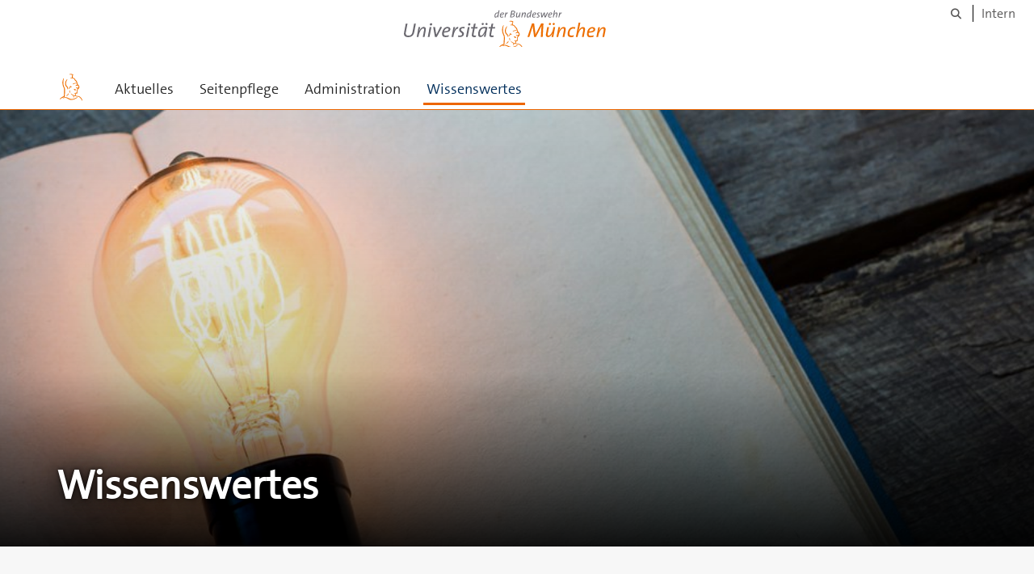

--- FILE ---
content_type: text/html;charset=utf-8
request_url: https://www.unibw.de/kommsite/wissenswertes/wissenswertes
body_size: 5041
content:
<!DOCTYPE html>
<html xmlns="http://www.w3.org/1999/xhtml" dir="ltr" lang="de" xml:lang="de">

<head><meta http-equiv="Content-Type" content="text/html; charset=UTF-8" />

  <!-- Meta Tags -->
  
  
  
  
  

  <!-- Page Title -->
  <meta name="twitter:card" content="summary" /><meta property="og:site_name" content="Webauftritt Infoseiten" /><meta property="og:title" content="Wissenswertes" /><meta property="og:type" content="website" /><meta property="og:description" content="" /><meta property="og:url" content="https://www.unibw.de/kommsite/wissenswertes" /><meta property="og:image" content="https://www.unibw.de/kommsite/@@site-logo/athene.png" /><meta property="og:image:type" content="image/png" /><meta name="viewport" content="width=device-width, initial-scale=1.0" /><meta name="generator" content="Plone - http://plone.com" /><title>Wissenswertes — Webauftritt Infoseiten</title><link href="/++theme++unibw.theme/generated/media/unibw/favicon.png" rel="icon" type="image/png" /><link href="/++theme++unibw.theme/generated/media/unibw/apple-touch-icon.png" rel="apple-touch-icon" /><link href="/++theme++unibw.theme/generated/media/unibw/apple-touch-icon-72x72.png" rel="apple-touch-icon" sizes="72x72" /><link href="/++theme++unibw.theme/generated/media/unibw/apple-touch-icon-114x114.png" rel="apple-touch-icon" sizes="114x114" /><link href="/++theme++unibw.theme/generated/media/unibw/apple-touch-icon-144x144.png" rel="apple-touch-icon" sizes="144x144" /><link rel="stylesheet" href="https://www.unibw.de/++plone++production/++unique++2025-12-16T09:59:46.440720/default.css" data-bundle="production" /><link rel="stylesheet" href="https://www.unibw.de/++plone++static/++unique++None/plone-fontello-compiled.css" data-bundle="plone-fontello" /><link rel="stylesheet" href="https://www.unibw.de/++plone++static/++unique++None/plone-glyphicons-compiled.css" data-bundle="plone-glyphicons" /><link rel="stylesheet" href="https://www.unibw.de/++theme++unibw.theme/generated/css/unibw.min.css?version=2025-12-10%2014%3A00%3A46.000002" data-bundle="brand-css" /><link rel="stylesheet" href="https://www.unibw.de/custom.css?timestamp=2023-02-02 20:05:18.294703" data-bundle="custom-css" /><link rel="canonical" href="https://www.unibw.de/kommsite/wissenswertes" /><link rel="search" href="https://www.unibw.de/home/@@search" title="Website durchsuchen" /><script src="/++plone++unibw.policy/fa-kit.js?version=2"></script><script>PORTAL_URL = 'https://www.unibw.de';</script><script src="https://www.unibw.de/++plone++production/++unique++2025-12-16T09:59:46.440720/default.js" data-bundle="production"></script><script src="https://www.unibw.de/++theme++unibw.theme/generated/js/unibw.min.js?version=2025-12-10%2014%3A00%3A46.000002" data-bundle="unibw-js" defer="defer"></script><script src="https://www.unibw.de/++theme++unibw.theme/generated/js/custom.js?version=None" data-bundle="custom-js" defer="defer"></script>
  <!-- Favicon and Touch Icons -->
  
  
  
  
  


  

  
  
  <!-- HTML5 shim and Respond.js for IE8 support of HTML5 elements and media queries -->
  <!-- WARNING: Respond.js doesn't work if you view the page via file:// -->
  <!--[if lt IE 9]>
  <script src="https://oss.maxcdn.com/html5shiv/3.7.2/html5shiv.min.js"></script>
  <script src="https://oss.maxcdn.com/respond/1.4.2/respond.min.js"></script>
<![endif]-->
<link rel="stylesheet" href="/++theme++unibw.theme/frontend.css" /></head>

<body class=" layout-page category- frontend icons-on portaltype-landing-page section-wissenswertes site-kommsite subsection-wissenswertes template-layout thumbs-on userrole-anonymous viewpermission-none layout-default-basic mosaic-grid"><div id="wrapper" class="clearfix">

  <a href="#maincontent" class="skip-link sr-only">Skip to main content</a>

    <!-- Header -->
    <header id="header" class="header" role="banner">
      <div id="global-navigation" class="header-nav">
        <div class="header-nav-wrapper navbar-scrolltofixed border-bottom-theme-color-2-1px">
          <div class="container">
              <p id="athene">
      <a href="/home"><span class="sr-only">Universität der Bundeswehr München</span></a>
    </p>
  <div class="top-dropdown-outer" id="secondary-navigation">
      
      <nav class="secondary" aria-label="Werkzeug Navigation">
        <a aria-label="Suche" href="https://www.unibw.de/kommsite/search"><i class="fa fa-search font-13" aria-hidden="true"></i><span class="sr-only">Suche</span></a>
        <a href="https://inhouse.unibw.de/">Intern</a>
      </nav>
    </div>
  <!-- Navigation -->
  <nav class="menuzord pull-left flip menuzord-responsive menuzord-click" id="menuzord" aria-label="Hauptnavigation">
      <a class="site-logo" aria-label="Zur Hauptseite" href="https://www.unibw.de/kommsite" style="width: 36px; background-image: url(/++theme++unibw.theme/images/athene.svg)"> </a>
      <ul class="menuzord-menu">
        
        <li class=""><a href="/kommsite/aktuelles">Aktuelles</a></li><li class=""><a href="/kommsite/seitenpflege">Seitenpflege</a></li><li class=""><a href="/kommsite/administration">Administration</a></li><li class="active"><a href="/unibw/kommsite/wissenswertes/wissenswertes">Wissenswertes</a></li>
      </ul>
    </nav>

          </div>
        </div>
      </div>
     <!--  include hero_old.html  -->
    </header>

    <!-- Start main-content -->
    <main class="main-content" id="maincontent" role="main"><!-- Hero --><section class="inner-header divider  gradient" id="page-hero">

      
        <!-- hero image -->
        <div class="hero-image" style="background-image: url(https://www.unibw.de/kommsite/wissenswertes/wissenswertes/@@cropped-hero?timestamp=2021-06-17T08:42:20+02:00)" data-bg-img="https://www.unibw.de/kommsite/wissenswertes/wissenswertes/@@cropped-hero?timestamp=2021-06-17T08:42:20+02:00"> </div>
        <!-- mobile image -->
        <div class="mobile-image">
          <img alt="" src="https://www.unibw.de/kommsite/wissenswertes/wissenswertes/@@cropped-hero?timestamp=2021-06-17T08:42:20+02:00" />
        </div>
        <!-- / mobile image -->
      

      

      


      <!-- Main H1 title -->
      <div class="hero-title ">
        <div class="container pb-0">
          <h1 class="title">Wissenswertes</h1>
        </div>
      </div>

    </section><!-- breadcrumbs --><!-- show breadcrumb only for news items --><!-- Content --><!-- end main-content --><div class="mosaic-tile-content">

    

    
      

        

        


        


        <section class="categories bg-lighter scheme-">

          <div class="container">
            <div class="section-title">
              <div class="row">
                <div class="col-md-12">
                  <h2 class="module-title line-bottom">Internet und Suchmaschinen</h2>
                  <p class="description"></p>
                </div>
              </div>
            </div>
            <div class="section-content">
              
                <div class="row mtli-row-clearfix">
                  
                    
                      
                        <div class="col-xs-12 col-sm-6 col-md-4">
                          <div class="icon-box iconbox-theme-colored iconbox-bg p-15 mb-30 border-1px">
                            <a href="/kommsite/wissenswertes/suchmaschinen/google-und-co">
                              <div class="icon icon-dark icon-rounded pull-left flip mb-0 mr-0 mt-5">
                                <i class="fa fa-search" aria-hidden="true"></i>
                                <span class="sr-only"></span>
                              </div>
                              <div class="icon-box-details">
                                <h3 class="icon-box-title font-16 font-weight-600 m-0 mb-5">Google und Co</h3>
                                <p class="text-gray font-13 mb-0">Unsere Webseiten und die Suchmaschinen</p>
                              </div>
                            </a>
                          </div>
                        </div>
                      
                    
                  
                    
                      
                        <div class="col-xs-12 col-sm-6 col-md-4">
                          <div class="icon-box iconbox-theme-colored iconbox-bg p-15 mb-30 border-1px">
                            <a href="/kommsite/wissenswertes/suchmaschinen/suchmaschinen-optimierung">
                              <div class="icon icon-dark icon-rounded pull-left flip mb-0 mr-0 mt-5">
                                <i class="fa fa-search" aria-hidden="true"></i>
                                <span class="sr-only"></span>
                              </div>
                              <div class="icon-box-details">
                                <h3 class="icon-box-title font-16 font-weight-600 m-0 mb-5">SEO</h3>
                                <p class="text-gray font-13 mb-0">Suchmaschinen-Optimierung</p>
                              </div>
                            </a>
                          </div>
                        </div>
                      
                    
                  
                    
                      
                        <div class="col-xs-12 col-sm-6 col-md-4">
                          <div class="icon-box iconbox-theme-colored iconbox-bg p-15 mb-30 border-1px">
                            <a href="/kommsite/wissenswertes/content-security-policy">
                              <div class="icon icon-dark icon-rounded pull-left flip mb-0 mr-0 mt-5">
                                <i class="fa fa-exclamation-triangle" aria-hidden="true"></i>
                                <span class="sr-only"></span>
                              </div>
                              <div class="icon-box-details">
                                <h3 class="icon-box-title font-16 font-weight-600 m-0 mb-5">Externe Inhalte</h3>
                                <p class="text-gray font-13 mb-0">Keine Einbettung von Inhalten externer Webseiten!</p>
                              </div>
                            </a>
                          </div>
                        </div>
                      
                    
                  
                </div>
              
                <div class="row mtli-row-clearfix">
                  
                    
                      
                        <div class="col-xs-12 col-sm-6 col-md-4">
                          <div class="icon-box iconbox-theme-colored iconbox-bg p-15 mb-30 border-1px">
                            <a href="/kommsite/wissenswertes/verantwortung-und-anonymitaet">
                              <div class="icon icon-dark icon-rounded pull-left flip mb-0 mr-0 mt-5">
                                <i class="fa fa-regular fa-lightbulb" aria-hidden="true"></i>
                                <span class="sr-only"></span>
                              </div>
                              <div class="icon-box-details">
                                <h3 class="icon-box-title font-16 font-weight-600 m-0 mb-5">Verantwortung und Anonymität</h3>
                                <p class="text-gray font-13 mb-0">Wie ist das im Internet?</p>
                              </div>
                            </a>
                          </div>
                        </div>
                      
                    
                  
                    
                      
                        <div class="col-xs-12 col-sm-6 col-md-4">
                          <div class="icon-box iconbox-theme-colored iconbox-bg p-15 mb-30 border-1px">
                            <a href="/kommsite/wissenswertes/suchmaschinen/zugriffsstatistiken">
                              <div class="icon icon-dark icon-rounded pull-left flip mb-0 mr-0 mt-5">
                                <i class="fa fa-list" aria-hidden="true"></i>
                                <span class="sr-only"></span>
                              </div>
                              <div class="icon-box-details">
                                <h3 class="icon-box-title font-16 font-weight-600 m-0 mb-5">Zugriffsstatistiken</h3>
                                <p class="text-gray font-13 mb-0"></p>
                              </div>
                            </a>
                          </div>
                        </div>
                      
                    
                  
                    
                  
                </div>
              
            </div>
          </div>

        </section>


        

      
    

  
</div><div class="mosaic-tile-content">

    
      

      

        <section class="gallery scheme-white" id="tile-id-59dcf0fc-b7ab-4f65-ba36-57383a0c7bb7">
          <div class="container">
            <div class="section-title">
              <div class="row">
                <div class="col-md-12">
                  <h2 class="module-title line-bottom ">Regelungen</h2>
                  
                </div>
              </div>
            </div>
            <div class="section-content">
              <div class="row xequalize">
                
                  <div class="col-sm-6 col-md-4">
                    <div class="box-item">
                      <div class="item-inner padding">
                        <a href="https://www.unibw.de/kommsite/wissenswertes/corporate-identity">
                          <figure>
                            <img class="img-responsive" src="https://www.unibw.de/kommsite/wissenswertes/corporate-identity/@@images/20032264-8db4-4cef-8662-9ea605261599.jpeg" alt="" aria-hidden="true" />
                            <figcaption>Corporate Identity</figcaption>
                          </figure>
                        </a>
                      </div>
                    </div>
                  </div>
                
                  <div class="col-sm-6 col-md-4">
                    <div class="box-item">
                      <div class="item-inner padding">
                        <a href="https://www.unibw.de/kommsite/wissenswertes/barrierefreiheit">
                          <figure>
                            <img class="img-responsive" src="https://www.unibw.de/kommsite/wissenswertes/barrierefreiheit/@@images/83e8d8e6-3b8d-4f2e-a235-364961d758ec.jpeg" alt="" aria-hidden="true" />
                            <figcaption>Barrierefreiheit</figcaption>
                          </figure>
                        </a>
                      </div>
                    </div>
                  </div>
                
                  <div class="col-sm-6 col-md-4">
                    <div class="box-item">
                      <div class="item-inner padding">
                        <a href="https://www.unibw.de/kommsite/wissenswertes/juristisches">
                          <figure>
                            <img class="img-responsive" src="https://www.unibw.de/kommsite/wissenswertes/juristisches/@@images/b44315c8-c79a-44db-9a58-57749252adac.jpeg" alt="" aria-hidden="true" />
                            <figcaption>Juristisches</figcaption>
                          </figure>
                        </a>
                      </div>
                    </div>
                  </div>
                
                  <div class="col-sm-6 col-md-4">
                    <div class="box-item">
                      <div class="item-inner padding">
                        <a href="https://www.unibw.de/kommsite/wissenswertes/bildnachweise">
                          <figure>
                            <img class="img-responsive" src="https://www.unibw.de/kommsite/wissenswertes/bildnachweise/@@images/976f7221-fbde-4aaf-906d-8184334f03bd.jpeg" alt="" aria-hidden="true" />
                            <figcaption>Bildnachweise</figcaption>
                          </figure>
                        </a>
                      </div>
                    </div>
                  </div>
                
                  <div class="col-sm-6 col-md-4">
                    <div class="box-item">
                      <div class="item-inner padding">
                        <a href="https://www.unibw.de/kommsite/wissenswertes/cookies-im-webauftritt">
                          <figure>
                            <img class="img-responsive" src="https://www.unibw.de/kommsite/wissenswertes/cookies-im-webauftritt/@@images/8802acb9-d80e-4fb4-a3bb-6d16bfef73c9.jpeg" alt="" aria-hidden="true" />
                            <figcaption>Cookies im Webauftritt</figcaption>
                          </figure>
                        </a>
                      </div>
                    </div>
                  </div>
                
                  <div class="col-sm-6 col-md-4">
                    <div class="box-item">
                      <div class="item-inner padding">
                        <a href="https://www.unibw.de/kommsite/wissenswertes/erklaerung-zum-datenschutz-fuer-seitenpfleger">
                          <figure>
                            <img class="img-responsive" src="https://www.unibw.de/kommsite/wissenswertes/erklaerung-zum-datenschutz-fuer-seitenpfleger/@@images/c719b25e-3a1b-41ef-9a20-be8ddc67b1f9.jpeg" alt="" aria-hidden="true" />
                            <figcaption>Erklärung zum Datenschutz für Seitenpfleger (uni-intern)</figcaption>
                          </figure>
                        </a>
                      </div>
                    </div>
                  </div>
                
              </div>
            </div>
          </div>
        </section>

        

      

    
  
</div><div class="mosaic-tile-content">

    

    
      

        

        


        


        <section class="categories bg-lighter scheme-white">

          <div class="container">
            <div class="section-title">
              <div class="row">
                <div class="col-md-12">
                  <h2 class="module-title line-bottom">zur Seitenpflege</h2>
                  <p class="description"></p>
                </div>
              </div>
            </div>
            <div class="section-content">
              
                <div class="row mtli-row-clearfix">
                  
                    
                      
                        <div class="col-xs-12 col-sm-6 col-md-3">
                          <div class="icon-box iconbox-theme-colored iconbox-bg p-15 mb-30 border-1px">
                            <a href="/kommsite/wissenswertes/mobile-seiten">
                              <div class="icon icon-dark icon-rounded pull-left flip mb-0 mr-0 mt-5">
                                <i class="fa fa-info" aria-hidden="true"></i>
                                <span class="sr-only"></span>
                              </div>
                              <div class="icon-box-details">
                                <h3 class="icon-box-title font-16 font-weight-600 m-0 mb-5">Mobile Seiten</h3>
                                <p class="text-gray font-13 mb-0">Der UniBw-Webaufritt ist "responsiv"</p>
                              </div>
                            </a>
                          </div>
                        </div>
                      
                    
                  
                    
                      
                        <div class="col-xs-12 col-sm-6 col-md-3">
                          <div class="icon-box iconbox-theme-colored iconbox-bg p-15 mb-30 border-1px">
                            <a href="/kommsite/wissenswertes/werkzeuge">
                              <div class="icon icon-dark icon-rounded pull-left flip mb-0 mr-0 mt-5">
                                <i class="fa fa-wrench" aria-hidden="true"></i>
                                <span class="sr-only"></span>
                              </div>
                              <div class="icon-box-details">
                                <h3 class="icon-box-title font-16 font-weight-600 m-0 mb-5">Werkzeuge für mobile Seiten</h3>
                                <p class="text-gray font-13 mb-0">Responsives Design</p>
                              </div>
                            </a>
                          </div>
                        </div>
                      
                    
                  
                    
                      
                        <div class="col-xs-12 col-sm-6 col-md-3">
                          <div class="icon-box iconbox-theme-colored iconbox-bg p-15 mb-30 border-1px">
                            <a href="/kommsite/wissenswertes/schrift">
                              <div class="icon icon-dark icon-rounded pull-left flip mb-0 mr-0 mt-5">
                                <i class="fa fa-pencil" aria-hidden="true"></i>
                                <span class="sr-only"></span>
                              </div>
                              <div class="icon-box-details">
                                <h3 class="icon-box-title font-16 font-weight-600 m-0 mb-5">Schrift UniBw-Seiten</h3>
                                <p class="text-gray font-13 mb-0">Linear Antiqua TheSans / Thesis</p>
                              </div>
                            </a>
                          </div>
                        </div>
                      
                    
                  
                    
                      
                        <div class="col-xs-12 col-sm-6 col-md-3">
                          <div class="icon-box iconbox-theme-colored iconbox-bg p-15 mb-30 border-1px">
                            <a href="/kommsite/wissenswertes/uebersetzungen">
                              <div class="icon icon-dark icon-rounded pull-left flip mb-0 mr-0 mt-5">
                                <i class="fa fa-info" aria-hidden="true"></i>
                                <span class="sr-only"></span>
                              </div>
                              <div class="icon-box-details">
                                <h3 class="icon-box-title font-16 font-weight-600 m-0 mb-5">Übersetzungen</h3>
                                <p class="text-gray font-13 mb-0"></p>
                              </div>
                            </a>
                          </div>
                        </div>
                      
                    
                  
                </div>
              
                <div class="row mtli-row-clearfix">
                  
                    
                      
                        <div class="col-xs-12 col-sm-6 col-md-3">
                          <div class="icon-box iconbox-theme-colored iconbox-bg p-15 mb-30 border-1px">
                            <a href="/kommsite/wissenswertes/faire-sprache">
                              <div class="icon icon-dark icon-rounded pull-left flip mb-0 mr-0 mt-5">
                                <i class="fa fa-info" aria-hidden="true"></i>
                                <span class="sr-only"></span>
                              </div>
                              <div class="icon-box-details">
                                <h3 class="icon-box-title font-16 font-weight-600 m-0 mb-5">Faire Sprache</h3>
                                <p class="text-gray font-13 mb-0">Broschüre der Gleichstellungsbeauftragten</p>
                              </div>
                            </a>
                          </div>
                        </div>
                      
                    
                  
                    
                      
                        <div class="col-xs-12 col-sm-6 col-md-3">
                          <div class="icon-box iconbox-theme-colored iconbox-bg p-15 mb-30 border-1px">
                            <a href="/kommsite/seitenpflege/bilderdatenbank">
                              <div class="icon icon-dark icon-rounded pull-left flip mb-0 mr-0 mt-5">
                                <i class="fa fa-regular fa-image" aria-hidden="true"></i>
                                <span class="sr-only"></span>
                              </div>
                              <div class="icon-box-details">
                                <h3 class="icon-box-title font-16 font-weight-600 m-0 mb-5">Bilderdatenbank</h3>
                                <p class="text-gray font-13 mb-0"></p>
                              </div>
                            </a>
                          </div>
                        </div>
                      
                    
                  
                    
                      
                        <div class="col-xs-12 col-sm-6 col-md-3">
                          <div class="icon-box iconbox-theme-colored iconbox-bg p-15 mb-30 border-1px">
                            <a href="/kommsite/wissenswertes/bildnachweise">
                              <div class="icon icon-dark icon-rounded pull-left flip mb-0 mr-0 mt-5">
                                <i class="fa fa-info" aria-hidden="true"></i>
                                <span class="sr-only"></span>
                              </div>
                              <div class="icon-box-details">
                                <h3 class="icon-box-title font-16 font-weight-600 m-0 mb-5">Bildnachweise</h3>
                                <p class="text-gray font-13 mb-0"></p>
                              </div>
                            </a>
                          </div>
                        </div>
                      
                    
                  
                    
                      
                        <div class="col-xs-12 col-sm-6 col-md-3">
                          <div class="icon-box iconbox-theme-colored iconbox-bg p-15 mb-30 border-1px">
                            <a href="/kommsite/wissenswertes/wort-trennung">
                              <div class="icon icon-dark icon-rounded pull-left flip mb-0 mr-0 mt-5">
                                <i class="fa fa-wrench" aria-hidden="true"></i>
                                <span class="sr-only"></span>
                              </div>
                              <div class="icon-box-details">
                                <h3 class="icon-box-title font-16 font-weight-600 m-0 mb-5">Worttrennung</h3>
                                <p class="text-gray font-13 mb-0">Trennung langer Wörter</p>
                              </div>
                            </a>
                          </div>
                        </div>
                      
                    
                  
                </div>
              
            </div>
          </div>

        </section>


        

      
    

  
</div></main>

    <!-- Footer -->
           
    

<footer class="footer divider layer-overlay overlay-dark-9" id="footer" role="contentinfo">
      <div class="container">
        <div class="row">
          <div class="col-sm-4 col-md-4">
            <div class="widget dark text-white">
              <h2 class="widget-title">Kontakt</h2>
              <p>Anfragen nehmen wir gerne über das Ticketsystem entgegen:</p>
            </div>
            <div class="widget dark text-white">
              <ul class="list-inline mt-5">
                
                <li class="m-0 pl-10 pr-10">
                  <i class="fa fa-envelope-o text-theme-color-2 mr-5" aria-hidden="true"></i>
                  <a class="text-white" href="mailto:support@unibw.de">support@unibw.de</a>
                </li>
                
              </ul>
            </div>
          </div>
          <div class="col-sm-4 col-md-4">
            <div class="widget dark text-white">
              <h2 class="widget-title">Webauftritt</h2>
              <p><strong>Zuständigkeit Webauftritt:<br /></strong></p>
<p>Präsidialbereich UniBw M</p>
<p><strong>Technische Leitung:</strong></p>
<p>Rechenzentrum UniBw M</p>
            </div>
          </div>
          <div class="col-sm-4 col-md-4">
            <div class="widget dark text-white">
              <h2 class="widget-title">Quicklinks</h2>
              <p><a href="/resolveuid/87780f7804704bfdb919aad09266152c" data-linktype="internal" data-val="87780f7804704bfdb919aad09266152c">Zugriffsrechte</a></p>
<p><a href="/resolveuid/a38bf1aa53fb4f20990f4c5df5d6788a" data-linktype="internal" data-val="a38bf1aa53fb4f20990f4c5df5d6788a">Personenseite / HISinOne</a></p>
<p><a title="Externer Link zu flickr" href="/kommsite/seitenpflege/bilderdatenbank" data-linktype="external" data-val="/kommsite/seitenpflege/bilderdatenbank">Bilderdatenbank</a></p>
              
            </div>
          </div>
        </div>
      </div>

      <div class="footer-bottom">
        <div class="container pt-20 pb-20">
          <div class="row">
            <div class="col-md-12">
            </div>
          </div>
          <div class="row">
            <div class="col-md-12 text-right">
              <div class="widget m-0">
                <nav aria-label="Meta Navigation">
                  <ul class="list-inline sm-text-center">
                    
                      <li>
                        <a href="https://www.unibw.de/home/footer/kontakt">Kontakt</a>
                      </li>
                    
                      <li>
                        <a href="https://www.unibw.de/home/footer/impressum">Impressum</a>
                      </li>
                    
                      <li>
                        <a href="https://www.unibw.de/home/footer/datenschutzerklaerung">Datenschutzerklärung</a>
                      </li>
                    
                      <li>
                        <a href="https://www.unibw.de/home/footer/presse-und-kommunikation">Hochschulkommunikation</a>
                      </li>
                    
                      <li>
                        <a href="https://email.unibw.de/">Webmail</a>
                      </li>
                    
                    <li>
                      <a href="https://www.unibw.de/acl_users/oidc/login?came_from=https://www.unibw.de/kommsite/wissenswertes/wissenswertes">Anmeldung</a>
                      
                    </li>
                  </ul>
                </nav>
              </div>
            </div>
          </div>
        </div>
      </div>


    </footer><div class="scrollToTop">
      <a aria-label="Scroll to top" href="#header">
        <i class="fa fa-angle-up" aria-hidden="true"></i>
      </a>
    </div>

    
   

    
  </div><!-- end wrapper --><!-- Footer Scripts --><!-- JS | Custom script for all pages --></body>

</html>

--- FILE ---
content_type: text/css; charset=utf-8
request_url: https://www.unibw.de/++plone++production/++unique++2025-12-16T09:59:46.440720/default.css
body_size: 151393
content:
.fieldPreview {
    background: #eee;
    padding: 1em 1em 1px 1em;
    margin: 0.5em 0;
    -moz-border-radius: 0.5em;
    position: relative;
    border: solid 2px #ccc;
}

.fieldFromBehavior {
    border: dashed 2px #ccc;
}

.fieldFromBehavior .disabled-field-overlay {
    position: absolute;
    top: 0;
    left: 0;
    height: 100%;
    width: 100%;
    z-index: 2;
    background: #fff;
    opacity: 0.6;
}

.fieldLabel {
    background: #ddd;
    border-right: solid 1px #fff;
    border-bottom: solid 1px #fff;
    -moz-border-radius-bottomright: 0.5em;
    margin: -1em -1em 0.5em -1em;
    padding: 0.5em;
    position: relative;
    z-index: 3;
}

.fieldFromBehavior .fieldLabel {
    outline-width-top: 0;
    outline-left: none;
}

.fieldControls {
    position: absolute;
    top: 0;
    right: 1em;
    z-index: 10;
}

#content #form fieldset {
    width: 100%;
    border-top: none;
}

.contenttype-easyform.contenttype-easyform::before {
    font-family: 'Glyphicons Halflings';
    content: '\e028';
    top: 2px;
}

.icon-easyform-view.toolbar-menu-icon::before {
    content: '\e807';
}
body.portaltype-easyform div.crud-form tbody label {
    display: none;
}
.easyformplugin-fields--divider label {
  display: block;
  width: 100%;
  padding: 0;
  margin-bottom: 20px;
  font-family: thesans, sans-serif;
  font-size: 21px;
  font-weight: normal;
  line-height: inherit;
  color: #333;
  border: 0;
  border-bottom: 1px solid #e5e5e5;
}

@media screen and (max-width: 767px) {
}@media (min-width: 768px) {
}@media (min-width: 768px) {
}@media (max-width: 767px) {
}@media (min-width: 768px) {
}@media (min-width: 768px) {
}@media (max-width: 767px) {
}@media (max-width: 767px) {
}.mosaic-grid-row:before,
.mosaic-grid-row:after,
body.template-layout.no-portlet-columns .outer-wrapper > .container .mosaic-grid-row .mosaic-innergrid-row:before,
body.template-layout.no-portlet-columns .outer-wrapper > .container .mosaic-grid-row .mosaic-innergrid-row:after,
body.mosaic-enabled.no-portlet-columns .outer-wrapper > .container .mosaic-grid-row .mosaic-innergrid-row:before,
body.mosaic-enabled.no-portlet-columns .outer-wrapper > .container .mosaic-grid-row .mosaic-innergrid-row:after {
  content: " ";display: table;
}
.mosaic-grid-row:after,
body.template-layout.no-portlet-columns .outer-wrapper > .container .mosaic-grid-row .mosaic-innergrid-row:after,
body.mosaic-enabled.no-portlet-columns .outer-wrapper > .container .mosaic-grid-row .mosaic-innergrid-row:after {
  clear: both;
}
/* Grid classes, these can also be nested */
.mosaic-grid-row {
  position: relative;
  margin-left: -15px;
  margin-right: -15px;
}
body.template-layout.no-portlet-columns .outer-wrapper > .container,
body.mosaic-enabled.no-portlet-columns .outer-wrapper > .container {
  width: auto;
}
body.template-layout.no-portlet-columns .outer-wrapper > .container .mosaic-grid-row,
body.mosaic-enabled.no-portlet-columns .outer-wrapper > .container .mosaic-grid-row {
  margin-left: auto;
  margin-right: auto;
}
@media (min-width: 768px) {
  body.template-layout.no-portlet-columns .outer-wrapper > .container .mosaic-grid-row,
  body.mosaic-enabled.no-portlet-columns .outer-wrapper > .container .mosaic-grid-row {
    width: 750px;
  }
}
@media (min-width: 992px) {
  body.template-layout.no-portlet-columns .outer-wrapper > .container .mosaic-grid-row,
  body.mosaic-enabled.no-portlet-columns .outer-wrapper > .container .mosaic-grid-row {
    width: 990px;
  }
}
@media (min-width: 1200px) {
  body.template-layout.no-portlet-columns .outer-wrapper > .container .mosaic-grid-row,
  body.mosaic-enabled.no-portlet-columns .outer-wrapper > .container .mosaic-grid-row {
    width: 1170px;
  }
}
@media (min-width: 1600px) {
  body.template-layout.no-portlet-columns .outer-wrapper > .container .mosaic-grid-row,
  body.mosaic-enabled.no-portlet-columns .outer-wrapper > .container .mosaic-grid-row {
    width: 1570px;
  }
}
body.template-layout.no-portlet-columns .outer-wrapper > .container .mosaic-grid-row .mosaic-innergrid-row,
body.mosaic-enabled.no-portlet-columns .outer-wrapper > .container .mosaic-grid-row .mosaic-innergrid-row {
  width: auto;
  margin-left: -15px;
  margin-right: -15px;
}
body.template-layout.no-portlet-columns .outer-wrapper > .container .mosaic-grid-row.mosaic-grid-row-fluid,
body.mosaic-enabled.no-portlet-columns .outer-wrapper > .container .mosaic-grid-row.mosaic-grid-row-fluid {
  margin-left: -15px;
  margin-right: -15px;
  padding-left: 15px;
  padding-right: 15px;
  width: auto;
  max-width: none;
}
@media (min-width: 828px) {
  body.plone-toolbar-left-default.no-portlet-columns .outer-wrapper > .container .mosaic-grid-row {
    width: 690px;
  }
}
@media (min-width: 1052px) {
  body.plone-toolbar-left-default.no-portlet-columns .outer-wrapper > .container .mosaic-grid-row {
    width: 930px;
  }
}
@media (min-width: 1260px) {
  body.plone-toolbar-left-default.no-portlet-columns .outer-wrapper > .container .mosaic-grid-row {
    width: 1110px;
  }
}
@media (min-width: 1660px) {
  body.plone-toolbar-left-default.no-portlet-columns .outer-wrapper > .container .mosaic-grid-row {
    width: 1510px;
  }
}
@media (min-width: 888px) {
  body.plone-toolbar-left-expanded.no-portlet-columns .outer-wrapper > .container .mosaic-grid-row {
    width: 630px;
  }
}
@media (min-width: 1112px) {
  body.plone-toolbar-left-expanded.no-portlet-columns .outer-wrapper > .container .mosaic-grid-row {
    width: 870px;
  }
}
@media (min-width: 1320px) {
  body.plone-toolbar-left-expanded.no-portlet-columns .outer-wrapper > .container .mosaic-grid-row {
    width: 1050px;
  }
}
@media (min-width: 1720px) {
  body.plone-toolbar-left-expanded.no-portlet-columns .outer-wrapper > .container .mosaic-grid-row {
    width: 1450px;
  }
}
/* Widths, these are abstracted out so that pixel-based layouts or other
   similar approaches can be retrofitted without changing the markup,
   or if you want to apply rules like the Golden Ratio to your layouts */
.mosaic-width-full {
  position: relative;
  float: left;
  width: 100%;
  min-height: 1px;
  padding-left: 15px;
  padding-right: 15px;
}
.mosaic-width-half {
  position: relative;
  min-height: 1px;
  padding-left: 15px;
  padding-right: 15px;
}
@media (min-width: 768px) {
  .mosaic-width-half {
    float: left;
    width: 50%;
  }
}
.mosaic-width-quarter {
  position: relative;
  min-height: 1px;
  padding-left: 15px;
  padding-right: 15px;
}
@media (min-width: 768px) {
  .mosaic-width-quarter {
    float: left;
    width: 50%;
  }
}
@media (min-width: 992px) {
  .mosaic-width-quarter {
    float: left;
    width: 25%;
  }
}
.mosaic-width-three-quarters {
  position: relative;
  min-height: 1px;
  padding-left: 15px;
  padding-right: 15px;
}
@media (min-width: 768px) {
  .mosaic-width-three-quarters {
    float: left;
    width: 50%;
  }
}
@media (min-width: 992px) {
  .mosaic-width-three-quarters {
    float: left;
    width: 75%;
  }
}
.mosaic-width-third {
  position: relative;
  min-height: 1px;
  padding-left: 15px;
  padding-right: 15px;
}
@media (min-width: 992px) {
  .mosaic-width-third {
    float: left;
    width: 33.33333333%;
  }
}
.mosaic-width-two-thirds {
  position: relative;
  min-height: 1px;
  padding-left: 15px;
  padding-right: 15px;
}
@media (min-width: 992px) {
  .mosaic-width-two-thirds {
    float: left;
    width: 66.66666667%;
  }
}
.mosaic-enabled {
  /* Widths, these are abstracted out so that pixel-based layouts or other
     similar approaches can be retrofitted without changing the markup,
     or if you want to apply rules like the Golden Ratio to your layouts */
}
.mosaic-enabled .mosaic-width-full {
  position: relative;
  float: left;
  width: 100%;
  min-height: 1px;
  padding-left: 15px;
  padding-right: 15px;
}
.mosaic-enabled .mosaic-width-half {
  position: relative;
  float: left;
  width: 50%;
  min-height: 1px;
  padding-left: 15px;
  padding-right: 15px;
}
.mosaic-enabled .mosaic-width-quarter {
  position: relative;
  float: left;
  width: 25%;
  min-height: 1px;
  padding-left: 15px;
  padding-right: 15px;
}
.mosaic-enabled .mosaic-width-three-quarters {
  position: relative;
  float: left;
  width: 75%;
  min-height: 1px;
  padding-left: 15px;
  padding-right: 15px;
}
.mosaic-enabled .mosaic-width-third {
  position: relative;
  float: left;
  width: 33.33333333%;
  min-height: 1px;
  padding-left: 15px;
  padding-right: 15px;
}
.mosaic-enabled .mosaic-width-two-thirds {
  position: relative;
  float: left;
  width: 66.66666667%;
  min-height: 1px;
  padding-left: 15px;
  padding-right: 15px;
}

/* Images will never be bigger then a tile */
.mosaic-tile img {
  max-width: 100%;
  height: auto;
}
/*
  prevent margin-top for first heading element's,
  to have the grid-cells starting at the same horizontal level
*/
.mosaic-tile-content h1:first-child,
.mosaic-tile-content h2:first-child,
.mosaic-tile-content h3:first-child,
.mosaic-tile-content h4:first-child,
.mosaic-tile-content h5:first-child,
.mosaic-tile-content h6:first-child {
  margin-top: 0;
}
.mosaic-tile-align-center {
  text-align: center;
}
.mosaic-tile-align-left {
  float: left;
  z-index: 200;
}
.mosaic-tile-align-right {
  float: right;
  z-index: 200;
}
.mosaic-tile-padding-right {
  padding-right: 1em;
}
.mosaic-tile-padding-bottom {
  padding-bottom: 1ex;
}
.mosaic-grid-row-dark {
  background: #ccc;
  padding: 1ex 1em;
  color: #2c2c2c;
}
.mosaic-grid-row-dark + .mosaic-grid-row {
  padding-top: 1ex;
}
.mosaic-grid-row-dark + .mosaic-grid-row-dark {
  padding-top: 0;
}
.mosaic-tile #commenting {
  font-size: 100%;
}
.mosaic-tile .comment {
  font-size: 100%;
}
#content .mosaic-tile .discussion div.documentByLine {
  font-size: 100%;
}

table.dataTable {
  clear: both;
  margin-top: 6px !important;
  margin-bottom: 6px !important;
  max-width: none !important;
  border-collapse: separate !important;
}
table.dataTable td,
table.dataTable th {
  -webkit-box-sizing: content-box;
  box-sizing: content-box;
}
table.dataTable td.dataTables_empty,
table.dataTable th.dataTables_empty {
  text-align: center;
}
table.dataTable.nowrap th,
table.dataTable.nowrap td {
  white-space: nowrap;
}

div.dataTables_wrapper div.dataTables_length label {
  font-weight: normal;
  text-align: left;
  white-space: nowrap;
}
div.dataTables_wrapper div.dataTables_length select {
  width: 75px;
  display: inline-block;
}
div.dataTables_wrapper div.dataTables_filter {
  text-align: right;
}
div.dataTables_wrapper div.dataTables_filter label {
  font-weight: normal;
  white-space: nowrap;
  text-align: left;
}
div.dataTables_wrapper div.dataTables_filter input {
  margin-left: 0.5em;
  display: inline-block;
  width: auto;
}
div.dataTables_wrapper div.dataTables_info {
  padding-top: 8px;
  white-space: nowrap;
}
div.dataTables_wrapper div.dataTables_paginate {
  margin: 0;
  white-space: nowrap;
  text-align: right;
}
div.dataTables_wrapper div.dataTables_paginate ul.pagination {
  margin: 2px 0;
  white-space: nowrap;
}
div.dataTables_wrapper div.dataTables_processing {
  position: absolute;
  top: 50%;
  left: 50%;
  width: 200px;
  margin-left: -100px;
  margin-top: -26px;
  text-align: center;
  padding: 1em 0;
}

table.dataTable thead > tr > th.sorting_asc, table.dataTable thead > tr > th.sorting_desc, table.dataTable thead > tr > th.sorting,
table.dataTable thead > tr > td.sorting_asc,
table.dataTable thead > tr > td.sorting_desc,
table.dataTable thead > tr > td.sorting {
  padding-right: 30px;
}
table.dataTable thead > tr > th:active,
table.dataTable thead > tr > td:active {
  outline: none;
}
table.dataTable thead .sorting,
table.dataTable thead .sorting_asc,
table.dataTable thead .sorting_desc,
table.dataTable thead .sorting_asc_disabled,
table.dataTable thead .sorting_desc_disabled {
  cursor: pointer;
  position: relative;
}
table.dataTable thead .sorting:after,
table.dataTable thead .sorting_asc:after,
table.dataTable thead .sorting_desc:after,
table.dataTable thead .sorting_asc_disabled:after,
table.dataTable thead .sorting_desc_disabled:after {
  position: absolute;
  bottom: 8px;
  right: 8px;
  display: block;
  font-family: 'Glyphicons Halflings';
  opacity: 0.5;
}
table.dataTable thead .sorting:after {
  opacity: 0.2;
  content: "\e150";
  /* sort */
}
table.dataTable thead .sorting_asc:after {
  content: "\e155";
  /* sort-by-attributes */
}
table.dataTable thead .sorting_desc:after {
  content: "\e156";
  /* sort-by-attributes-alt */
}
table.dataTable thead .sorting_asc_disabled:after,
table.dataTable thead .sorting_desc_disabled:after {
  color: #eee;
}

div.dataTables_scrollHead table.dataTable {
  margin-bottom: 0 !important;
}

div.dataTables_scrollBody > table {
  border-top: none;
  margin-top: 0 !important;
  margin-bottom: 0 !important;
}
div.dataTables_scrollBody > table > thead .sorting:after,
div.dataTables_scrollBody > table > thead .sorting_asc:after,
div.dataTables_scrollBody > table > thead .sorting_desc:after {
  display: none;
}
div.dataTables_scrollBody > table > tbody > tr:first-child > th,
div.dataTables_scrollBody > table > tbody > tr:first-child > td {
  border-top: none;
}

div.dataTables_scrollFoot > .dataTables_scrollFootInner {
  box-sizing: content-box;
}
div.dataTables_scrollFoot > .dataTables_scrollFootInner > table {
  margin-top: 0 !important;
  border-top: none;
}

@media screen and (max-width: 767px) {
  div.dataTables_wrapper div.dataTables_length,
  div.dataTables_wrapper div.dataTables_filter,
  div.dataTables_wrapper div.dataTables_info,
  div.dataTables_wrapper div.dataTables_paginate {
    text-align: center;
  }
}
table.dataTable.table-condensed > thead > tr > th {
  padding-right: 20px;
}
table.dataTable.table-condensed .sorting:after,
table.dataTable.table-condensed .sorting_asc:after,
table.dataTable.table-condensed .sorting_desc:after {
  top: 6px;
  right: 6px;
}

table.table-bordered.dataTable th,
table.table-bordered.dataTable td {
  border-left-width: 0;
}
table.table-bordered.dataTable th:last-child, table.table-bordered.dataTable th:last-child,
table.table-bordered.dataTable td:last-child,
table.table-bordered.dataTable td:last-child {
  border-right-width: 0;
}
table.table-bordered.dataTable tbody th,
table.table-bordered.dataTable tbody td {
  border-bottom-width: 0;
}

div.dataTables_scrollHead table.table-bordered {
  border-bottom-width: 0;
}

div.table-responsive > div.dataTables_wrapper > div.row {
  margin: 0;
}
div.table-responsive > div.dataTables_wrapper > div.row > div[class^="col-"]:first-child {
  padding-left: 0;
}
div.table-responsive > div.dataTables_wrapper > div.row > div[class^="col-"]:last-child {
  padding-right: 0;
}
@keyframes dtb-spinner{100%{transform:rotate(360deg)}}@-o-keyframes dtb-spinner{100%{-o-transform:rotate(360deg);transform:rotate(360deg)}}@-ms-keyframes dtb-spinner{100%{-ms-transform:rotate(360deg);transform:rotate(360deg)}}@-webkit-keyframes dtb-spinner{100%{-webkit-transform:rotate(360deg);transform:rotate(360deg)}}@-moz-keyframes dtb-spinner{100%{-moz-transform:rotate(360deg);transform:rotate(360deg)}}div.dt-button-info{position:fixed;top:50%;left:50%;width:400px;margin-top:-100px;margin-left:-200px;background-color:white;border:2px solid #111;box-shadow:3px 3px 8px rgba(0,0,0,0.3);border-radius:3px;text-align:center;z-index:21}div.dt-button-info h2{padding:0.5em;margin:0;font-weight:normal;border-bottom:1px solid #ddd;background-color:#f3f3f3}div.dt-button-info>div{padding:1em}ul.dt-button-collection.dropdown-menu{display:block;z-index:2002;-webkit-column-gap:8px;-moz-column-gap:8px;-ms-column-gap:8px;-o-column-gap:8px;column-gap:8px}ul.dt-button-collection.dropdown-menu.fixed{position:fixed;top:50%;left:50%;margin-left:-75px;border-radius:0}ul.dt-button-collection.dropdown-menu.fixed.two-column{margin-left:-150px}ul.dt-button-collection.dropdown-menu.fixed.three-column{margin-left:-225px}ul.dt-button-collection.dropdown-menu.fixed.four-column{margin-left:-300px}ul.dt-button-collection.dropdown-menu>*{-webkit-column-break-inside:avoid;break-inside:avoid}ul.dt-button-collection.dropdown-menu.two-column{width:300px;padding-bottom:1px;-webkit-column-count:2;-moz-column-count:2;-ms-column-count:2;-o-column-count:2;column-count:2}ul.dt-button-collection.dropdown-menu.three-column{width:450px;padding-bottom:1px;-webkit-column-count:3;-moz-column-count:3;-ms-column-count:3;-o-column-count:3;column-count:3}ul.dt-button-collection.dropdown-menu.four-column{width:600px;padding-bottom:1px;-webkit-column-count:4;-moz-column-count:4;-ms-column-count:4;-o-column-count:4;column-count:4}div.dt-button-background{position:fixed;top:0;left:0;width:100%;height:100%;z-index:2001}@media screen and (max-width: 767px){div.dt-buttons{float:none;width:100%;text-align:center;margin-bottom:0.5em}div.dt-buttons a.btn{float:none}}div.dt-buttons button.btn.processing,div.dt-buttons div.btn.processing,div.dt-buttons a.btn.processing{color:rgba(0,0,0,0.2)}div.dt-buttons button.btn.processing:after,div.dt-buttons div.btn.processing:after,div.dt-buttons a.btn.processing:after{position:absolute;top:50%;left:50%;width:16px;height:16px;margin:-8px 0 0 -8px;box-sizing:border-box;display:block;content:' ';border:2px solid #282828;border-radius:50%;border-left-color:transparent;border-right-color:transparent;animation:dtb-spinner 1500ms infinite linear;-o-animation:dtb-spinner 1500ms infinite linear;-ms-animation:dtb-spinner 1500ms infinite linear;-webkit-animation:dtb-spinner 1500ms infinite linear;-moz-animation:dtb-spinner 1500ms infinite linear}
table.DTCR_clonedTable.dataTable{position:absolute !important;background-color:rgba(255,255,255,0.7);z-index:202}div.DTCR_pointer{width:1px;background-color:#337ab7;z-index:201}
table.dt-rowReorder-float{position:absolute !important;opacity:0.8;table-layout:fixed;outline:2px solid #337ab7;outline-offset:-2px;z-index:2001}tr.dt-rowReorder-moving{outline:2px solid #888888;outline-offset:-2px}body.dt-rowReorder-noOverflow{overflow-x:hidden}table.dataTable td.reorder{text-align:center;cursor:move}
table.dataTable tbody>tr.selected,table.dataTable tbody>tr>.selected{background-color:#0088cc}table.dataTable.stripe tbody>tr.odd.selected,table.dataTable.stripe tbody>tr.odd>.selected,table.dataTable.display tbody>tr.odd.selected,table.dataTable.display tbody>tr.odd>.selected{background-color:#0084c7}table.dataTable.hover tbody>tr.selected:hover,table.dataTable.hover tbody>tr>.selected:hover,table.dataTable.display tbody>tr.selected:hover,table.dataTable.display tbody>tr>.selected:hover{background-color:#0083c4}table.dataTable.order-column tbody>tr.selected>.sorting_1,table.dataTable.order-column tbody>tr.selected>.sorting_2,table.dataTable.order-column tbody>tr.selected>.sorting_3,table.dataTable.order-column tbody>tr>.selected,table.dataTable.display tbody>tr.selected>.sorting_1,table.dataTable.display tbody>tr.selected>.sorting_2,table.dataTable.display tbody>tr.selected>.sorting_3,table.dataTable.display tbody>tr>.selected{background-color:#0085c7}table.dataTable.display tbody>tr.odd.selected>.sorting_1,table.dataTable.order-column.stripe tbody>tr.odd.selected>.sorting_1{background-color:#0080c0}table.dataTable.display tbody>tr.odd.selected>.sorting_2,table.dataTable.order-column.stripe tbody>tr.odd.selected>.sorting_2{background-color:#0081c2}table.dataTable.display tbody>tr.odd.selected>.sorting_3,table.dataTable.order-column.stripe tbody>tr.odd.selected>.sorting_3{background-color:#0082c4}table.dataTable.display tbody>tr.even.selected>.sorting_1,table.dataTable.order-column.stripe tbody>tr.even.selected>.sorting_1{background-color:#0085c7}table.dataTable.display tbody>tr.even.selected>.sorting_2,table.dataTable.order-column.stripe tbody>tr.even.selected>.sorting_2{background-color:#0086c9}table.dataTable.display tbody>tr.even.selected>.sorting_3,table.dataTable.order-column.stripe tbody>tr.even.selected>.sorting_3{background-color:#0087cb}table.dataTable.display tbody>tr.odd>.selected,table.dataTable.order-column.stripe tbody>tr.odd>.selected{background-color:#0080c0}table.dataTable.display tbody>tr.even>.selected,table.dataTable.order-column.stripe tbody>tr.even>.selected{background-color:#0085c7}table.dataTable.display tbody>tr.selected:hover>.sorting_1,table.dataTable.order-column.hover tbody>tr.selected:hover>.sorting_1{background-color:#007cbb}table.dataTable.display tbody>tr.selected:hover>.sorting_2,table.dataTable.order-column.hover tbody>tr.selected:hover>.sorting_2{background-color:#007dbc}table.dataTable.display tbody>tr.selected:hover>.sorting_3,table.dataTable.order-column.hover tbody>tr.selected:hover>.sorting_3{background-color:#007fbf}table.dataTable.display tbody>tr:hover>.selected,table.dataTable.display tbody>tr>.selected:hover,table.dataTable.order-column.hover tbody>tr:hover>.selected,table.dataTable.order-column.hover tbody>tr>.selected:hover{background-color:#007cbb}table.dataTable tbody td.select-checkbox,table.dataTable tbody th.select-checkbox{position:relative}table.dataTable tbody td.select-checkbox:before,table.dataTable tbody td.select-checkbox:after,table.dataTable tbody th.select-checkbox:before,table.dataTable tbody th.select-checkbox:after{display:block;position:absolute;top:1.2em;left:50%;width:12px;height:12px;box-sizing:border-box}table.dataTable tbody td.select-checkbox:before,table.dataTable tbody th.select-checkbox:before{content:' ';margin-top:-6px;margin-left:-6px;border:1px solid black;border-radius:3px}table.dataTable tr.selected td.select-checkbox:after,table.dataTable tr.selected th.select-checkbox:after{content:'\2714';margin-top:-11px;margin-left:-4px;text-align:center;text-shadow:1px 1px #B0BED9, -1px -1px #B0BED9, 1px -1px #B0BED9, -1px 1px #B0BED9}div.dataTables_wrapper span.select-info,div.dataTables_wrapper span.select-item{margin-left:0.5em}@media screen and (max-width: 640px){div.dataTables_wrapper span.select-info,div.dataTables_wrapper span.select-item{margin-left:0;display:block}}table.dataTable tbody tr.selected,table.dataTable tbody th.selected,table.dataTable tbody td.selected{color:white}table.dataTable tbody tr.selected a,table.dataTable tbody th.selected a,table.dataTable tbody td.selected a{color:#a2d4ed}
table.dataTable.fixedHeader-floating,table.dataTable.fixedHeader-locked{background-color:white;margin-top:0 !important;margin-bottom:0 !important}table.dataTable.fixedHeader-floating{position:fixed !important}table.dataTable.fixedHeader-locked{position:absolute !important}@media print{table.fixedHeader-floating{display:none}}
table.DTFC_Cloned tr{background-color:white;margin-bottom:0}div.DTFC_LeftHeadWrapper table,div.DTFC_RightHeadWrapper table{border-bottom:none !important;margin-bottom:0 !important;background-color:white}div.DTFC_LeftBodyWrapper table,div.DTFC_RightBodyWrapper table{border-top:none;margin:0 !important}div.DTFC_LeftBodyWrapper table thead .sorting:after,div.DTFC_LeftBodyWrapper table thead .sorting_asc:after,div.DTFC_LeftBodyWrapper table thead .sorting_desc:after,div.DTFC_LeftBodyWrapper table thead .sorting:after,div.DTFC_LeftBodyWrapper table thead .sorting_asc:after,div.DTFC_LeftBodyWrapper table thead .sorting_desc:after,div.DTFC_RightBodyWrapper table thead .sorting:after,div.DTFC_RightBodyWrapper table thead .sorting_asc:after,div.DTFC_RightBodyWrapper table thead .sorting_desc:after,div.DTFC_RightBodyWrapper table thead .sorting:after,div.DTFC_RightBodyWrapper table thead .sorting_asc:after,div.DTFC_RightBodyWrapper table thead .sorting_desc:after{display:none}div.DTFC_LeftBodyWrapper table tbody tr:first-child th,div.DTFC_LeftBodyWrapper table tbody tr:first-child td,div.DTFC_RightBodyWrapper table tbody tr:first-child th,div.DTFC_RightBodyWrapper table tbody tr:first-child td{border-top:none}div.DTFC_LeftFootWrapper table,div.DTFC_RightFootWrapper table{border-top:none;margin-top:0 !important;background-color:white}div.DTFC_Blocker{background-color:white}
/*# sourceMappingURL=plone-datatables-compiled.css.map */
/* line 2, https://www.unibw.de/++resource++mockup/autotoc/pattern.autotoc.less */
.pat-autotoc .autotoc-nav {
  float: right;
  border: 1px solid #DDD;
  padding: 0.5em 0;
  margin: 0 0 1em 1em;
}
/* line 7, https://www.unibw.de/++resource++mockup/autotoc/pattern.autotoc.less */
.pat-autotoc .autotoc-nav a {
  display: block;
}
/* line 8, https://www.unibw.de/++resource++mockup/autotoc/pattern.autotoc.less */
.pat-autotoc .autotoc-nav a:focus {
  outline-style: none;
}
/* line 9, https://www.unibw.de/++resource++mockup/autotoc/pattern.autotoc.less */
.pat-autotoc .autotoc-nav .autotoc-level-1 {
  margin: 0 1em 0 1em;
}
/* line 10, https://www.unibw.de/++resource++mockup/autotoc/pattern.autotoc.less */
.pat-autotoc .autotoc-nav .autotoc-level-2 {
  margin: 0 1em 0 2em;
}
/* line 11, https://www.unibw.de/++resource++mockup/autotoc/pattern.autotoc.less */
.pat-autotoc .autotoc-nav .autotoc-level-3 {
  margin: 0 1em 0 3em;
}
/* line 14, https://www.unibw.de/++resource++mockup/autotoc/pattern.autotoc.less */
.pat-autotoc.autotabs .autotoc-nav {
  float: none;
  padding: 0;
  margin: 0 0 0.3em 0;
  border: 0;
  border-bottom: 1px solid #DDD;
}
/* line 20, https://www.unibw.de/++resource++mockup/autotoc/pattern.autotoc.less */
.pat-autotoc.autotabs .autotoc-nav:after {
  content: "";
  display: table;
  line-height: 0;
}
/* line 25, https://www.unibw.de/++resource++mockup/autotoc/pattern.autotoc.less */
.pat-autotoc.autotabs .autotoc-nav a {
  display: inline-block;
  margin: 0 0.5em -1px 0.5em;
  line-height: 1.5em;
  padding: 0.4em 0.8em;
  text-decoration: none;
  -webkit-border-radius: 4px 4px 0 0;
  -moz-border-radius: 4px 4px 0 0;
  -ie-border-radius: 4px 4px 0 0;
  -o-border-radius: 4px 4px 0 0;
  border-radius: 4px 4px 0 0;
}
/* line 36, https://www.unibw.de/++resource++mockup/autotoc/pattern.autotoc.less */
.pat-autotoc.autotabs .autotoc-nav a.active {
  border: 1px solid #DDD;
  border-bottom-color: #FFF;
  color: #555555;
  cursor: default;
}
/* line 42, https://www.unibw.de/++resource++mockup/autotoc/pattern.autotoc.less */
.pat-autotoc.autotabs .autotoc-nav a.active:hover {
  background-color: transparent;
}
/* line 45, https://www.unibw.de/++resource++mockup/autotoc/pattern.autotoc.less */
.pat-autotoc.autotabs .autotoc-nav a:hover {
  background-color: #EEE;
  border-color: #EEE;
  border-bottom-color: #FFF;
}
/* line 52, https://www.unibw.de/++resource++mockup/autotoc/pattern.autotoc.less */
.pat-autotoc.autotabs .autotoc-section {
  display: none;
}
/* line 54, https://www.unibw.de/++resource++mockup/autotoc/pattern.autotoc.less */
.pat-autotoc.autotabs .autotoc-section.active {
  display: block;
}
/* line 56, https://www.unibw.de/++resource++mockup/autotoc/pattern.autotoc.less */
.pat-autotoc.autotabs .autotoc-section.active legend {
  display: none;
}
/* line 1, https://www.unibw.de/++resource++mockup/livesearch/pattern.livesearch.less */
.pat-livesearch {
  min-width: 230px;
  position: relative;
}
/* line 5, https://www.unibw.de/++resource++mockup/livesearch/pattern.livesearch.less */
.pat-livesearch .livesearch-results {
  display: none;
  position: absolute;
  background-color: #ffffff;
  z-index: 100;
  border-right: 1px solid #64bee8;
  border-bottom: 1px solid #64bee8;
  border-left: 1px solid #64bee8;
  outline: 0;
  -webkit-box-shadow: inset 0 1px 1px rgba(0, 0, 0, 0.075), 0 0 8px rgba(100, 190, 232, 0.6);
  box-shadow: inset 0 1px 1px rgba(0, 0, 0, 0.075), 0 0 8px rgba(100, 190, 232, 0.6);
  -moz-box-shadow: inset 0 1px 1px rgba(0, 0, 0, 0.075), 0 0 8px rgba(100, 190, 232, 0.6);
  margin: 0;
  padding: 0;
  list-style: none;
}
/* line 23, https://www.unibw.de/++resource++mockup/livesearch/pattern.livesearch.less */
.pat-livesearch .livesearch-results li {
  white-space: normal;
  margin: 0;
  padding: 5px;
  cursor: pointer;
}
/* line 30, https://www.unibw.de/++resource++mockup/livesearch/pattern.livesearch.less */
.pat-livesearch .livesearch-results li.load-more .next {
  float: right;
}
/* line 33, https://www.unibw.de/++resource++mockup/livesearch/pattern.livesearch.less */
.pat-livesearch .livesearch-results li.load-more .prev {
  float: left;
}
/* line 36, https://www.unibw.de/++resource++mockup/livesearch/pattern.livesearch.less */
.pat-livesearch .livesearch-results li.load-more .page {
  text-align: center;
}
/* line 41, https://www.unibw.de/++resource++mockup/livesearch/pattern.livesearch.less */
.pat-livesearch .livesearch-results li:hover,
.pat-livesearch .livesearch-results li.selected {
  background-color: #e6e4e4;
}
/* line 1, https://www.unibw.de/++resource++mockup/markspeciallinks/pattern.markspeciallinks.less */
i.glyphicon {
  padding-right: 0.1em;
}
/* line 4, https://www.unibw.de/++resource++mockup/markspeciallinks/pattern.markspeciallinks.less */
i.link-external:after {
  content: "\e144";
}
/* line 7, https://www.unibw.de/++resource++mockup/markspeciallinks/pattern.markspeciallinks.less */
i.link-mailto:after {
  content: "\2709";
}
/* line 10, https://www.unibw.de/++resource++mockup/markspeciallinks/pattern.markspeciallinks.less */
i.link-ftp:after {
  content: "\e121";
}
/* line 13, https://www.unibw.de/++resource++mockup/markspeciallinks/pattern.markspeciallinks.less */
i.link-news:after {
  content: "\e135";
}
/* line 16, https://www.unibw.de/++resource++mockup/markspeciallinks/pattern.markspeciallinks.less */
i.link-irc:after {
  content: "\e122";
}
/* line 19, https://www.unibw.de/++resource++mockup/markspeciallinks/pattern.markspeciallinks.less */
i.link-h323:after {
  content: "\e059";
}
/* line 22, https://www.unibw.de/++resource++mockup/markspeciallinks/pattern.markspeciallinks.less */
i.link-sip:after {
  content: "\e035";
}
/* line 25, https://www.unibw.de/++resource++mockup/markspeciallinks/pattern.markspeciallinks.less */
i.link-callto:after {
  content: "\e145";
}
/* line 28, https://www.unibw.de/++resource++mockup/markspeciallinks/pattern.markspeciallinks.less */
i.link-https:after {
  content: "\e033";
}
/* line 31, https://www.unibw.de/++resource++mockup/markspeciallinks/pattern.markspeciallinks.less */
i.link-feed:after {
  content: "\e056";
}
/* line 34, https://www.unibw.de/++resource++mockup/markspeciallinks/pattern.markspeciallinks.less */
i.link-webcal:after {
  content: "\E109";
}
@font-face {
  font-family: "Glyphicons Halflings";
  src: url("++plone++static/components/bootstrap/fonts/glyphicons-halflings-regular.eot");
  src: url("++plone++static/components/bootstrap/fonts/glyphicons-halflings-regular.eot?#iefix") format("embedded-opentype"), url("++plone++static/components/bootstrap/fonts/glyphicons-halflings-regular.woff2") format("woff2"), url("++plone++static/components/bootstrap/fonts/glyphicons-halflings-regular.woff") format("woff"), url("++plone++static/components/bootstrap/fonts/glyphicons-halflings-regular.ttf") format("truetype"), url("++plone++static/components/bootstrap/fonts/glyphicons-halflings-regular.svg") format("svg");
}
/* line 24, https://www.unibw.de/++plone++static/components//bootstrap/less/glyphicons.less */
.glyphicon {
  position: relative;
  top: 1px;
  display: inline-block;
  font-family: "Glyphicons Halflings";
  font-style: normal;
  font-weight: 400;
  line-height: 1;
  -webkit-font-smoothing: antialiased;
  -moz-osx-font-smoothing: grayscale;
}
/* line 37, https://www.unibw.de/++plone++static/components//bootstrap/less/glyphicons.less */
.glyphicon-asterisk:before {
  content: "\002a";
}
/* line 38, https://www.unibw.de/++plone++static/components//bootstrap/less/glyphicons.less */
.glyphicon-plus:before {
  content: "\002b";
}
/* line 40, https://www.unibw.de/++plone++static/components//bootstrap/less/glyphicons.less */
.glyphicon-euro:before,
.glyphicon-eur:before {
  content: "\20ac";
}
/* line 41, https://www.unibw.de/++plone++static/components//bootstrap/less/glyphicons.less */
.glyphicon-minus:before {
  content: "\2212";
}
/* line 42, https://www.unibw.de/++plone++static/components//bootstrap/less/glyphicons.less */
.glyphicon-cloud:before {
  content: "\2601";
}
/* line 43, https://www.unibw.de/++plone++static/components//bootstrap/less/glyphicons.less */
.glyphicon-envelope:before {
  content: "\2709";
}
/* line 44, https://www.unibw.de/++plone++static/components//bootstrap/less/glyphicons.less */
.glyphicon-pencil:before {
  content: "\270f";
}
/* line 45, https://www.unibw.de/++plone++static/components//bootstrap/less/glyphicons.less */
.glyphicon-glass:before {
  content: "\e001";
}
/* line 46, https://www.unibw.de/++plone++static/components//bootstrap/less/glyphicons.less */
.glyphicon-music:before {
  content: "\e002";
}
/* line 47, https://www.unibw.de/++plone++static/components//bootstrap/less/glyphicons.less */
.glyphicon-search:before {
  content: "\e003";
}
/* line 48, https://www.unibw.de/++plone++static/components//bootstrap/less/glyphicons.less */
.glyphicon-heart:before {
  content: "\e005";
}
/* line 49, https://www.unibw.de/++plone++static/components//bootstrap/less/glyphicons.less */
.glyphicon-star:before {
  content: "\e006";
}
/* line 50, https://www.unibw.de/++plone++static/components//bootstrap/less/glyphicons.less */
.glyphicon-star-empty:before {
  content: "\e007";
}
/* line 51, https://www.unibw.de/++plone++static/components//bootstrap/less/glyphicons.less */
.glyphicon-user:before {
  content: "\e008";
}
/* line 52, https://www.unibw.de/++plone++static/components//bootstrap/less/glyphicons.less */
.glyphicon-film:before {
  content: "\e009";
}
/* line 53, https://www.unibw.de/++plone++static/components//bootstrap/less/glyphicons.less */
.glyphicon-th-large:before {
  content: "\e010";
}
/* line 54, https://www.unibw.de/++plone++static/components//bootstrap/less/glyphicons.less */
.glyphicon-th:before {
  content: "\e011";
}
/* line 55, https://www.unibw.de/++plone++static/components//bootstrap/less/glyphicons.less */
.glyphicon-th-list:before {
  content: "\e012";
}
/* line 56, https://www.unibw.de/++plone++static/components//bootstrap/less/glyphicons.less */
.glyphicon-ok:before {
  content: "\e013";
}
/* line 57, https://www.unibw.de/++plone++static/components//bootstrap/less/glyphicons.less */
.glyphicon-remove:before {
  content: "\e014";
}
/* line 58, https://www.unibw.de/++plone++static/components//bootstrap/less/glyphicons.less */
.glyphicon-zoom-in:before {
  content: "\e015";
}
/* line 59, https://www.unibw.de/++plone++static/components//bootstrap/less/glyphicons.less */
.glyphicon-zoom-out:before {
  content: "\e016";
}
/* line 60, https://www.unibw.de/++plone++static/components//bootstrap/less/glyphicons.less */
.glyphicon-off:before {
  content: "\e017";
}
/* line 61, https://www.unibw.de/++plone++static/components//bootstrap/less/glyphicons.less */
.glyphicon-signal:before {
  content: "\e018";
}
/* line 62, https://www.unibw.de/++plone++static/components//bootstrap/less/glyphicons.less */
.glyphicon-cog:before {
  content: "\e019";
}
/* line 63, https://www.unibw.de/++plone++static/components//bootstrap/less/glyphicons.less */
.glyphicon-trash:before {
  content: "\e020";
}
/* line 64, https://www.unibw.de/++plone++static/components//bootstrap/less/glyphicons.less */
.glyphicon-home:before {
  content: "\e021";
}
/* line 65, https://www.unibw.de/++plone++static/components//bootstrap/less/glyphicons.less */
.glyphicon-file:before {
  content: "\e022";
}
/* line 66, https://www.unibw.de/++plone++static/components//bootstrap/less/glyphicons.less */
.glyphicon-time:before {
  content: "\e023";
}
/* line 67, https://www.unibw.de/++plone++static/components//bootstrap/less/glyphicons.less */
.glyphicon-road:before {
  content: "\e024";
}
/* line 68, https://www.unibw.de/++plone++static/components//bootstrap/less/glyphicons.less */
.glyphicon-download-alt:before {
  content: "\e025";
}
/* line 69, https://www.unibw.de/++plone++static/components//bootstrap/less/glyphicons.less */
.glyphicon-download:before {
  content: "\e026";
}
/* line 70, https://www.unibw.de/++plone++static/components//bootstrap/less/glyphicons.less */
.glyphicon-upload:before {
  content: "\e027";
}
/* line 71, https://www.unibw.de/++plone++static/components//bootstrap/less/glyphicons.less */
.glyphicon-inbox:before {
  content: "\e028";
}
/* line 72, https://www.unibw.de/++plone++static/components//bootstrap/less/glyphicons.less */
.glyphicon-play-circle:before {
  content: "\e029";
}
/* line 73, https://www.unibw.de/++plone++static/components//bootstrap/less/glyphicons.less */
.glyphicon-repeat:before {
  content: "\e030";
}
/* line 74, https://www.unibw.de/++plone++static/components//bootstrap/less/glyphicons.less */
.glyphicon-refresh:before {
  content: "\e031";
}
/* line 75, https://www.unibw.de/++plone++static/components//bootstrap/less/glyphicons.less */
.glyphicon-list-alt:before {
  content: "\e032";
}
/* line 76, https://www.unibw.de/++plone++static/components//bootstrap/less/glyphicons.less */
.glyphicon-lock:before {
  content: "\e033";
}
/* line 77, https://www.unibw.de/++plone++static/components//bootstrap/less/glyphicons.less */
.glyphicon-flag:before {
  content: "\e034";
}
/* line 78, https://www.unibw.de/++plone++static/components//bootstrap/less/glyphicons.less */
.glyphicon-headphones:before {
  content: "\e035";
}
/* line 79, https://www.unibw.de/++plone++static/components//bootstrap/less/glyphicons.less */
.glyphicon-volume-off:before {
  content: "\e036";
}
/* line 80, https://www.unibw.de/++plone++static/components//bootstrap/less/glyphicons.less */
.glyphicon-volume-down:before {
  content: "\e037";
}
/* line 81, https://www.unibw.de/++plone++static/components//bootstrap/less/glyphicons.less */
.glyphicon-volume-up:before {
  content: "\e038";
}
/* line 82, https://www.unibw.de/++plone++static/components//bootstrap/less/glyphicons.less */
.glyphicon-qrcode:before {
  content: "\e039";
}
/* line 83, https://www.unibw.de/++plone++static/components//bootstrap/less/glyphicons.less */
.glyphicon-barcode:before {
  content: "\e040";
}
/* line 84, https://www.unibw.de/++plone++static/components//bootstrap/less/glyphicons.less */
.glyphicon-tag:before {
  content: "\e041";
}
/* line 85, https://www.unibw.de/++plone++static/components//bootstrap/less/glyphicons.less */
.glyphicon-tags:before {
  content: "\e042";
}
/* line 86, https://www.unibw.de/++plone++static/components//bootstrap/less/glyphicons.less */
.glyphicon-book:before {
  content: "\e043";
}
/* line 87, https://www.unibw.de/++plone++static/components//bootstrap/less/glyphicons.less */
.glyphicon-bookmark:before {
  content: "\e044";
}
/* line 88, https://www.unibw.de/++plone++static/components//bootstrap/less/glyphicons.less */
.glyphicon-print:before {
  content: "\e045";
}
/* line 89, https://www.unibw.de/++plone++static/components//bootstrap/less/glyphicons.less */
.glyphicon-camera:before {
  content: "\e046";
}
/* line 90, https://www.unibw.de/++plone++static/components//bootstrap/less/glyphicons.less */
.glyphicon-font:before {
  content: "\e047";
}
/* line 91, https://www.unibw.de/++plone++static/components//bootstrap/less/glyphicons.less */
.glyphicon-bold:before {
  content: "\e048";
}
/* line 92, https://www.unibw.de/++plone++static/components//bootstrap/less/glyphicons.less */
.glyphicon-italic:before {
  content: "\e049";
}
/* line 93, https://www.unibw.de/++plone++static/components//bootstrap/less/glyphicons.less */
.glyphicon-text-height:before {
  content: "\e050";
}
/* line 94, https://www.unibw.de/++plone++static/components//bootstrap/less/glyphicons.less */
.glyphicon-text-width:before {
  content: "\e051";
}
/* line 95, https://www.unibw.de/++plone++static/components//bootstrap/less/glyphicons.less */
.glyphicon-align-left:before {
  content: "\e052";
}
/* line 96, https://www.unibw.de/++plone++static/components//bootstrap/less/glyphicons.less */
.glyphicon-align-center:before {
  content: "\e053";
}
/* line 97, https://www.unibw.de/++plone++static/components//bootstrap/less/glyphicons.less */
.glyphicon-align-right:before {
  content: "\e054";
}
/* line 98, https://www.unibw.de/++plone++static/components//bootstrap/less/glyphicons.less */
.glyphicon-align-justify:before {
  content: "\e055";
}
/* line 99, https://www.unibw.de/++plone++static/components//bootstrap/less/glyphicons.less */
.glyphicon-list:before {
  content: "\e056";
}
/* line 100, https://www.unibw.de/++plone++static/components//bootstrap/less/glyphicons.less */
.glyphicon-indent-left:before {
  content: "\e057";
}
/* line 101, https://www.unibw.de/++plone++static/components//bootstrap/less/glyphicons.less */
.glyphicon-indent-right:before {
  content: "\e058";
}
/* line 102, https://www.unibw.de/++plone++static/components//bootstrap/less/glyphicons.less */
.glyphicon-facetime-video:before {
  content: "\e059";
}
/* line 103, https://www.unibw.de/++plone++static/components//bootstrap/less/glyphicons.less */
.glyphicon-picture:before {
  content: "\e060";
}
/* line 104, https://www.unibw.de/++plone++static/components//bootstrap/less/glyphicons.less */
.glyphicon-map-marker:before {
  content: "\e062";
}
/* line 105, https://www.unibw.de/++plone++static/components//bootstrap/less/glyphicons.less */
.glyphicon-adjust:before {
  content: "\e063";
}
/* line 106, https://www.unibw.de/++plone++static/components//bootstrap/less/glyphicons.less */
.glyphicon-tint:before {
  content: "\e064";
}
/* line 107, https://www.unibw.de/++plone++static/components//bootstrap/less/glyphicons.less */
.glyphicon-edit:before {
  content: "\e065";
}
/* line 108, https://www.unibw.de/++plone++static/components//bootstrap/less/glyphicons.less */
.glyphicon-share:before {
  content: "\e066";
}
/* line 109, https://www.unibw.de/++plone++static/components//bootstrap/less/glyphicons.less */
.glyphicon-check:before {
  content: "\e067";
}
/* line 110, https://www.unibw.de/++plone++static/components//bootstrap/less/glyphicons.less */
.glyphicon-move:before {
  content: "\e068";
}
/* line 111, https://www.unibw.de/++plone++static/components//bootstrap/less/glyphicons.less */
.glyphicon-step-backward:before {
  content: "\e069";
}
/* line 112, https://www.unibw.de/++plone++static/components//bootstrap/less/glyphicons.less */
.glyphicon-fast-backward:before {
  content: "\e070";
}
/* line 113, https://www.unibw.de/++plone++static/components//bootstrap/less/glyphicons.less */
.glyphicon-backward:before {
  content: "\e071";
}
/* line 114, https://www.unibw.de/++plone++static/components//bootstrap/less/glyphicons.less */
.glyphicon-play:before {
  content: "\e072";
}
/* line 115, https://www.unibw.de/++plone++static/components//bootstrap/less/glyphicons.less */
.glyphicon-pause:before {
  content: "\e073";
}
/* line 116, https://www.unibw.de/++plone++static/components//bootstrap/less/glyphicons.less */
.glyphicon-stop:before {
  content: "\e074";
}
/* line 117, https://www.unibw.de/++plone++static/components//bootstrap/less/glyphicons.less */
.glyphicon-forward:before {
  content: "\e075";
}
/* line 118, https://www.unibw.de/++plone++static/components//bootstrap/less/glyphicons.less */
.glyphicon-fast-forward:before {
  content: "\e076";
}
/* line 119, https://www.unibw.de/++plone++static/components//bootstrap/less/glyphicons.less */
.glyphicon-step-forward:before {
  content: "\e077";
}
/* line 120, https://www.unibw.de/++plone++static/components//bootstrap/less/glyphicons.less */
.glyphicon-eject:before {
  content: "\e078";
}
/* line 121, https://www.unibw.de/++plone++static/components//bootstrap/less/glyphicons.less */
.glyphicon-chevron-left:before {
  content: "\e079";
}
/* line 122, https://www.unibw.de/++plone++static/components//bootstrap/less/glyphicons.less */
.glyphicon-chevron-right:before {
  content: "\e080";
}
/* line 123, https://www.unibw.de/++plone++static/components//bootstrap/less/glyphicons.less */
.glyphicon-plus-sign:before {
  content: "\e081";
}
/* line 124, https://www.unibw.de/++plone++static/components//bootstrap/less/glyphicons.less */
.glyphicon-minus-sign:before {
  content: "\e082";
}
/* line 125, https://www.unibw.de/++plone++static/components//bootstrap/less/glyphicons.less */
.glyphicon-remove-sign:before {
  content: "\e083";
}
/* line 126, https://www.unibw.de/++plone++static/components//bootstrap/less/glyphicons.less */
.glyphicon-ok-sign:before {
  content: "\e084";
}
/* line 127, https://www.unibw.de/++plone++static/components//bootstrap/less/glyphicons.less */
.glyphicon-question-sign:before {
  content: "\e085";
}
/* line 128, https://www.unibw.de/++plone++static/components//bootstrap/less/glyphicons.less */
.glyphicon-info-sign:before {
  content: "\e086";
}
/* line 129, https://www.unibw.de/++plone++static/components//bootstrap/less/glyphicons.less */
.glyphicon-screenshot:before {
  content: "\e087";
}
/* line 130, https://www.unibw.de/++plone++static/components//bootstrap/less/glyphicons.less */
.glyphicon-remove-circle:before {
  content: "\e088";
}
/* line 131, https://www.unibw.de/++plone++static/components//bootstrap/less/glyphicons.less */
.glyphicon-ok-circle:before {
  content: "\e089";
}
/* line 132, https://www.unibw.de/++plone++static/components//bootstrap/less/glyphicons.less */
.glyphicon-ban-circle:before {
  content: "\e090";
}
/* line 133, https://www.unibw.de/++plone++static/components//bootstrap/less/glyphicons.less */
.glyphicon-arrow-left:before {
  content: "\e091";
}
/* line 134, https://www.unibw.de/++plone++static/components//bootstrap/less/glyphicons.less */
.glyphicon-arrow-right:before {
  content: "\e092";
}
/* line 135, https://www.unibw.de/++plone++static/components//bootstrap/less/glyphicons.less */
.glyphicon-arrow-up:before {
  content: "\e093";
}
/* line 136, https://www.unibw.de/++plone++static/components//bootstrap/less/glyphicons.less */
.glyphicon-arrow-down:before {
  content: "\e094";
}
/* line 137, https://www.unibw.de/++plone++static/components//bootstrap/less/glyphicons.less */
.glyphicon-share-alt:before {
  content: "\e095";
}
/* line 138, https://www.unibw.de/++plone++static/components//bootstrap/less/glyphicons.less */
.glyphicon-resize-full:before {
  content: "\e096";
}
/* line 139, https://www.unibw.de/++plone++static/components//bootstrap/less/glyphicons.less */
.glyphicon-resize-small:before {
  content: "\e097";
}
/* line 140, https://www.unibw.de/++plone++static/components//bootstrap/less/glyphicons.less */
.glyphicon-exclamation-sign:before {
  content: "\e101";
}
/* line 141, https://www.unibw.de/++plone++static/components//bootstrap/less/glyphicons.less */
.glyphicon-gift:before {
  content: "\e102";
}
/* line 142, https://www.unibw.de/++plone++static/components//bootstrap/less/glyphicons.less */
.glyphicon-leaf:before {
  content: "\e103";
}
/* line 143, https://www.unibw.de/++plone++static/components//bootstrap/less/glyphicons.less */
.glyphicon-fire:before {
  content: "\e104";
}
/* line 144, https://www.unibw.de/++plone++static/components//bootstrap/less/glyphicons.less */
.glyphicon-eye-open:before {
  content: "\e105";
}
/* line 145, https://www.unibw.de/++plone++static/components//bootstrap/less/glyphicons.less */
.glyphicon-eye-close:before {
  content: "\e106";
}
/* line 146, https://www.unibw.de/++plone++static/components//bootstrap/less/glyphicons.less */
.glyphicon-warning-sign:before {
  content: "\e107";
}
/* line 147, https://www.unibw.de/++plone++static/components//bootstrap/less/glyphicons.less */
.glyphicon-plane:before {
  content: "\e108";
}
/* line 148, https://www.unibw.de/++plone++static/components//bootstrap/less/glyphicons.less */
.glyphicon-calendar:before {
  content: "\e109";
}
/* line 149, https://www.unibw.de/++plone++static/components//bootstrap/less/glyphicons.less */
.glyphicon-random:before {
  content: "\e110";
}
/* line 150, https://www.unibw.de/++plone++static/components//bootstrap/less/glyphicons.less */
.glyphicon-comment:before {
  content: "\e111";
}
/* line 151, https://www.unibw.de/++plone++static/components//bootstrap/less/glyphicons.less */
.glyphicon-magnet:before {
  content: "\e112";
}
/* line 152, https://www.unibw.de/++plone++static/components//bootstrap/less/glyphicons.less */
.glyphicon-chevron-up:before {
  content: "\e113";
}
/* line 153, https://www.unibw.de/++plone++static/components//bootstrap/less/glyphicons.less */
.glyphicon-chevron-down:before {
  content: "\e114";
}
/* line 154, https://www.unibw.de/++plone++static/components//bootstrap/less/glyphicons.less */
.glyphicon-retweet:before {
  content: "\e115";
}
/* line 155, https://www.unibw.de/++plone++static/components//bootstrap/less/glyphicons.less */
.glyphicon-shopping-cart:before {
  content: "\e116";
}
/* line 156, https://www.unibw.de/++plone++static/components//bootstrap/less/glyphicons.less */
.glyphicon-folder-close:before {
  content: "\e117";
}
/* line 157, https://www.unibw.de/++plone++static/components//bootstrap/less/glyphicons.less */
.glyphicon-folder-open:before {
  content: "\e118";
}
/* line 158, https://www.unibw.de/++plone++static/components//bootstrap/less/glyphicons.less */
.glyphicon-resize-vertical:before {
  content: "\e119";
}
/* line 159, https://www.unibw.de/++plone++static/components//bootstrap/less/glyphicons.less */
.glyphicon-resize-horizontal:before {
  content: "\e120";
}
/* line 160, https://www.unibw.de/++plone++static/components//bootstrap/less/glyphicons.less */
.glyphicon-hdd:before {
  content: "\e121";
}
/* line 161, https://www.unibw.de/++plone++static/components//bootstrap/less/glyphicons.less */
.glyphicon-bullhorn:before {
  content: "\e122";
}
/* line 162, https://www.unibw.de/++plone++static/components//bootstrap/less/glyphicons.less */
.glyphicon-bell:before {
  content: "\e123";
}
/* line 163, https://www.unibw.de/++plone++static/components//bootstrap/less/glyphicons.less */
.glyphicon-certificate:before {
  content: "\e124";
}
/* line 164, https://www.unibw.de/++plone++static/components//bootstrap/less/glyphicons.less */
.glyphicon-thumbs-up:before {
  content: "\e125";
}
/* line 165, https://www.unibw.de/++plone++static/components//bootstrap/less/glyphicons.less */
.glyphicon-thumbs-down:before {
  content: "\e126";
}
/* line 166, https://www.unibw.de/++plone++static/components//bootstrap/less/glyphicons.less */
.glyphicon-hand-right:before {
  content: "\e127";
}
/* line 167, https://www.unibw.de/++plone++static/components//bootstrap/less/glyphicons.less */
.glyphicon-hand-left:before {
  content: "\e128";
}
/* line 168, https://www.unibw.de/++plone++static/components//bootstrap/less/glyphicons.less */
.glyphicon-hand-up:before {
  content: "\e129";
}
/* line 169, https://www.unibw.de/++plone++static/components//bootstrap/less/glyphicons.less */
.glyphicon-hand-down:before {
  content: "\e130";
}
/* line 170, https://www.unibw.de/++plone++static/components//bootstrap/less/glyphicons.less */
.glyphicon-circle-arrow-right:before {
  content: "\e131";
}
/* line 171, https://www.unibw.de/++plone++static/components//bootstrap/less/glyphicons.less */
.glyphicon-circle-arrow-left:before {
  content: "\e132";
}
/* line 172, https://www.unibw.de/++plone++static/components//bootstrap/less/glyphicons.less */
.glyphicon-circle-arrow-up:before {
  content: "\e133";
}
/* line 173, https://www.unibw.de/++plone++static/components//bootstrap/less/glyphicons.less */
.glyphicon-circle-arrow-down:before {
  content: "\e134";
}
/* line 174, https://www.unibw.de/++plone++static/components//bootstrap/less/glyphicons.less */
.glyphicon-globe:before {
  content: "\e135";
}
/* line 175, https://www.unibw.de/++plone++static/components//bootstrap/less/glyphicons.less */
.glyphicon-wrench:before {
  content: "\e136";
}
/* line 176, https://www.unibw.de/++plone++static/components//bootstrap/less/glyphicons.less */
.glyphicon-tasks:before {
  content: "\e137";
}
/* line 177, https://www.unibw.de/++plone++static/components//bootstrap/less/glyphicons.less */
.glyphicon-filter:before {
  content: "\e138";
}
/* line 178, https://www.unibw.de/++plone++static/components//bootstrap/less/glyphicons.less */
.glyphicon-briefcase:before {
  content: "\e139";
}
/* line 179, https://www.unibw.de/++plone++static/components//bootstrap/less/glyphicons.less */
.glyphicon-fullscreen:before {
  content: "\e140";
}
/* line 180, https://www.unibw.de/++plone++static/components//bootstrap/less/glyphicons.less */
.glyphicon-dashboard:before {
  content: "\e141";
}
/* line 181, https://www.unibw.de/++plone++static/components//bootstrap/less/glyphicons.less */
.glyphicon-paperclip:before {
  content: "\e142";
}
/* line 182, https://www.unibw.de/++plone++static/components//bootstrap/less/glyphicons.less */
.glyphicon-heart-empty:before {
  content: "\e143";
}
/* line 183, https://www.unibw.de/++plone++static/components//bootstrap/less/glyphicons.less */
.glyphicon-link:before {
  content: "\e144";
}
/* line 184, https://www.unibw.de/++plone++static/components//bootstrap/less/glyphicons.less */
.glyphicon-phone:before {
  content: "\e145";
}
/* line 185, https://www.unibw.de/++plone++static/components//bootstrap/less/glyphicons.less */
.glyphicon-pushpin:before {
  content: "\e146";
}
/* line 186, https://www.unibw.de/++plone++static/components//bootstrap/less/glyphicons.less */
.glyphicon-usd:before {
  content: "\e148";
}
/* line 187, https://www.unibw.de/++plone++static/components//bootstrap/less/glyphicons.less */
.glyphicon-gbp:before {
  content: "\e149";
}
/* line 188, https://www.unibw.de/++plone++static/components//bootstrap/less/glyphicons.less */
.glyphicon-sort:before {
  content: "\e150";
}
/* line 189, https://www.unibw.de/++plone++static/components//bootstrap/less/glyphicons.less */
.glyphicon-sort-by-alphabet:before {
  content: "\e151";
}
/* line 190, https://www.unibw.de/++plone++static/components//bootstrap/less/glyphicons.less */
.glyphicon-sort-by-alphabet-alt:before {
  content: "\e152";
}
/* line 191, https://www.unibw.de/++plone++static/components//bootstrap/less/glyphicons.less */
.glyphicon-sort-by-order:before {
  content: "\e153";
}
/* line 192, https://www.unibw.de/++plone++static/components//bootstrap/less/glyphicons.less */
.glyphicon-sort-by-order-alt:before {
  content: "\e154";
}
/* line 193, https://www.unibw.de/++plone++static/components//bootstrap/less/glyphicons.less */
.glyphicon-sort-by-attributes:before {
  content: "\e155";
}
/* line 194, https://www.unibw.de/++plone++static/components//bootstrap/less/glyphicons.less */
.glyphicon-sort-by-attributes-alt:before {
  content: "\e156";
}
/* line 195, https://www.unibw.de/++plone++static/components//bootstrap/less/glyphicons.less */
.glyphicon-unchecked:before {
  content: "\e157";
}
/* line 196, https://www.unibw.de/++plone++static/components//bootstrap/less/glyphicons.less */
.glyphicon-expand:before {
  content: "\e158";
}
/* line 197, https://www.unibw.de/++plone++static/components//bootstrap/less/glyphicons.less */
.glyphicon-collapse-down:before {
  content: "\e159";
}
/* line 198, https://www.unibw.de/++plone++static/components//bootstrap/less/glyphicons.less */
.glyphicon-collapse-up:before {
  content: "\e160";
}
/* line 199, https://www.unibw.de/++plone++static/components//bootstrap/less/glyphicons.less */
.glyphicon-log-in:before {
  content: "\e161";
}
/* line 200, https://www.unibw.de/++plone++static/components//bootstrap/less/glyphicons.less */
.glyphicon-flash:before {
  content: "\e162";
}
/* line 201, https://www.unibw.de/++plone++static/components//bootstrap/less/glyphicons.less */
.glyphicon-log-out:before {
  content: "\e163";
}
/* line 202, https://www.unibw.de/++plone++static/components//bootstrap/less/glyphicons.less */
.glyphicon-new-window:before {
  content: "\e164";
}
/* line 203, https://www.unibw.de/++plone++static/components//bootstrap/less/glyphicons.less */
.glyphicon-record:before {
  content: "\e165";
}
/* line 204, https://www.unibw.de/++plone++static/components//bootstrap/less/glyphicons.less */
.glyphicon-save:before {
  content: "\e166";
}
/* line 205, https://www.unibw.de/++plone++static/components//bootstrap/less/glyphicons.less */
.glyphicon-open:before {
  content: "\e167";
}
/* line 206, https://www.unibw.de/++plone++static/components//bootstrap/less/glyphicons.less */
.glyphicon-saved:before {
  content: "\e168";
}
/* line 207, https://www.unibw.de/++plone++static/components//bootstrap/less/glyphicons.less */
.glyphicon-import:before {
  content: "\e169";
}
/* line 208, https://www.unibw.de/++plone++static/components//bootstrap/less/glyphicons.less */
.glyphicon-export:before {
  content: "\e170";
}
/* line 209, https://www.unibw.de/++plone++static/components//bootstrap/less/glyphicons.less */
.glyphicon-send:before {
  content: "\e171";
}
/* line 210, https://www.unibw.de/++plone++static/components//bootstrap/less/glyphicons.less */
.glyphicon-floppy-disk:before {
  content: "\e172";
}
/* line 211, https://www.unibw.de/++plone++static/components//bootstrap/less/glyphicons.less */
.glyphicon-floppy-saved:before {
  content: "\e173";
}
/* line 212, https://www.unibw.de/++plone++static/components//bootstrap/less/glyphicons.less */
.glyphicon-floppy-remove:before {
  content: "\e174";
}
/* line 213, https://www.unibw.de/++plone++static/components//bootstrap/less/glyphicons.less */
.glyphicon-floppy-save:before {
  content: "\e175";
}
/* line 214, https://www.unibw.de/++plone++static/components//bootstrap/less/glyphicons.less */
.glyphicon-floppy-open:before {
  content: "\e176";
}
/* line 215, https://www.unibw.de/++plone++static/components//bootstrap/less/glyphicons.less */
.glyphicon-credit-card:before {
  content: "\e177";
}
/* line 216, https://www.unibw.de/++plone++static/components//bootstrap/less/glyphicons.less */
.glyphicon-transfer:before {
  content: "\e178";
}
/* line 217, https://www.unibw.de/++plone++static/components//bootstrap/less/glyphicons.less */
.glyphicon-cutlery:before {
  content: "\e179";
}
/* line 218, https://www.unibw.de/++plone++static/components//bootstrap/less/glyphicons.less */
.glyphicon-header:before {
  content: "\e180";
}
/* line 219, https://www.unibw.de/++plone++static/components//bootstrap/less/glyphicons.less */
.glyphicon-compressed:before {
  content: "\e181";
}
/* line 220, https://www.unibw.de/++plone++static/components//bootstrap/less/glyphicons.less */
.glyphicon-earphone:before {
  content: "\e182";
}
/* line 221, https://www.unibw.de/++plone++static/components//bootstrap/less/glyphicons.less */
.glyphicon-phone-alt:before {
  content: "\e183";
}
/* line 222, https://www.unibw.de/++plone++static/components//bootstrap/less/glyphicons.less */
.glyphicon-tower:before {
  content: "\e184";
}
/* line 223, https://www.unibw.de/++plone++static/components//bootstrap/less/glyphicons.less */
.glyphicon-stats:before {
  content: "\e185";
}
/* line 224, https://www.unibw.de/++plone++static/components//bootstrap/less/glyphicons.less */
.glyphicon-sd-video:before {
  content: "\e186";
}
/* line 225, https://www.unibw.de/++plone++static/components//bootstrap/less/glyphicons.less */
.glyphicon-hd-video:before {
  content: "\e187";
}
/* line 226, https://www.unibw.de/++plone++static/components//bootstrap/less/glyphicons.less */
.glyphicon-subtitles:before {
  content: "\e188";
}
/* line 227, https://www.unibw.de/++plone++static/components//bootstrap/less/glyphicons.less */
.glyphicon-sound-stereo:before {
  content: "\e189";
}
/* line 228, https://www.unibw.de/++plone++static/components//bootstrap/less/glyphicons.less */
.glyphicon-sound-dolby:before {
  content: "\e190";
}
/* line 229, https://www.unibw.de/++plone++static/components//bootstrap/less/glyphicons.less */
.glyphicon-sound-5-1:before {
  content: "\e191";
}
/* line 230, https://www.unibw.de/++plone++static/components//bootstrap/less/glyphicons.less */
.glyphicon-sound-6-1:before {
  content: "\e192";
}
/* line 231, https://www.unibw.de/++plone++static/components//bootstrap/less/glyphicons.less */
.glyphicon-sound-7-1:before {
  content: "\e193";
}
/* line 232, https://www.unibw.de/++plone++static/components//bootstrap/less/glyphicons.less */
.glyphicon-copyright-mark:before {
  content: "\e194";
}
/* line 233, https://www.unibw.de/++plone++static/components//bootstrap/less/glyphicons.less */
.glyphicon-registration-mark:before {
  content: "\e195";
}
/* line 234, https://www.unibw.de/++plone++static/components//bootstrap/less/glyphicons.less */
.glyphicon-cloud-download:before {
  content: "\e197";
}
/* line 235, https://www.unibw.de/++plone++static/components//bootstrap/less/glyphicons.less */
.glyphicon-cloud-upload:before {
  content: "\e198";
}
/* line 236, https://www.unibw.de/++plone++static/components//bootstrap/less/glyphicons.less */
.glyphicon-tree-conifer:before {
  content: "\e199";
}
/* line 237, https://www.unibw.de/++plone++static/components//bootstrap/less/glyphicons.less */
.glyphicon-tree-deciduous:before {
  content: "\e200";
}
/* line 238, https://www.unibw.de/++plone++static/components//bootstrap/less/glyphicons.less */
.glyphicon-cd:before {
  content: "\e201";
}
/* line 239, https://www.unibw.de/++plone++static/components//bootstrap/less/glyphicons.less */
.glyphicon-save-file:before {
  content: "\e202";
}
/* line 240, https://www.unibw.de/++plone++static/components//bootstrap/less/glyphicons.less */
.glyphicon-open-file:before {
  content: "\e203";
}
/* line 241, https://www.unibw.de/++plone++static/components//bootstrap/less/glyphicons.less */
.glyphicon-level-up:before {
  content: "\e204";
}
/* line 242, https://www.unibw.de/++plone++static/components//bootstrap/less/glyphicons.less */
.glyphicon-copy:before {
  content: "\e205";
}
/* line 243, https://www.unibw.de/++plone++static/components//bootstrap/less/glyphicons.less */
.glyphicon-paste:before {
  content: "\e206";
}
/* line 252, https://www.unibw.de/++plone++static/components//bootstrap/less/glyphicons.less */
.glyphicon-alert:before {
  content: "\e209";
}
/* line 253, https://www.unibw.de/++plone++static/components//bootstrap/less/glyphicons.less */
.glyphicon-equalizer:before {
  content: "\e210";
}
/* line 254, https://www.unibw.de/++plone++static/components//bootstrap/less/glyphicons.less */
.glyphicon-king:before {
  content: "\e211";
}
/* line 255, https://www.unibw.de/++plone++static/components//bootstrap/less/glyphicons.less */
.glyphicon-queen:before {
  content: "\e212";
}
/* line 256, https://www.unibw.de/++plone++static/components//bootstrap/less/glyphicons.less */
.glyphicon-pawn:before {
  content: "\e213";
}
/* line 257, https://www.unibw.de/++plone++static/components//bootstrap/less/glyphicons.less */
.glyphicon-bishop:before {
  content: "\e214";
}
/* line 258, https://www.unibw.de/++plone++static/components//bootstrap/less/glyphicons.less */
.glyphicon-knight:before {
  content: "\e215";
}
/* line 259, https://www.unibw.de/++plone++static/components//bootstrap/less/glyphicons.less */
.glyphicon-baby-formula:before {
  content: "\e216";
}
/* line 260, https://www.unibw.de/++plone++static/components//bootstrap/less/glyphicons.less */
.glyphicon-tent:before {
  content: "\26fa";
}
/* line 261, https://www.unibw.de/++plone++static/components//bootstrap/less/glyphicons.less */
.glyphicon-blackboard:before {
  content: "\e218";
}
/* line 262, https://www.unibw.de/++plone++static/components//bootstrap/less/glyphicons.less */
.glyphicon-bed:before {
  content: "\e219";
}
/* line 263, https://www.unibw.de/++plone++static/components//bootstrap/less/glyphicons.less */
.glyphicon-apple:before {
  content: "\f8ff";
}
/* line 264, https://www.unibw.de/++plone++static/components//bootstrap/less/glyphicons.less */
.glyphicon-erase:before {
  content: "\e221";
}
/* line 265, https://www.unibw.de/++plone++static/components//bootstrap/less/glyphicons.less */
.glyphicon-hourglass:before {
  content: "\231b";
}
/* line 266, https://www.unibw.de/++plone++static/components//bootstrap/less/glyphicons.less */
.glyphicon-lamp:before {
  content: "\e223";
}
/* line 267, https://www.unibw.de/++plone++static/components//bootstrap/less/glyphicons.less */
.glyphicon-duplicate:before {
  content: "\e224";
}
/* line 268, https://www.unibw.de/++plone++static/components//bootstrap/less/glyphicons.less */
.glyphicon-piggy-bank:before {
  content: "\e225";
}
/* line 269, https://www.unibw.de/++plone++static/components//bootstrap/less/glyphicons.less */
.glyphicon-scissors:before {
  content: "\e226";
}
/* line 270, https://www.unibw.de/++plone++static/components//bootstrap/less/glyphicons.less */
.glyphicon-bitcoin:before {
  content: "\e227";
}
/* line 271, https://www.unibw.de/++plone++static/components//bootstrap/less/glyphicons.less */
.glyphicon-btc:before {
  content: "\e227";
}
/* line 272, https://www.unibw.de/++plone++static/components//bootstrap/less/glyphicons.less */
.glyphicon-xbt:before {
  content: "\e227";
}
/* line 273, https://www.unibw.de/++plone++static/components//bootstrap/less/glyphicons.less */
.glyphicon-yen:before {
  content: "\00a5";
}
/* line 274, https://www.unibw.de/++plone++static/components//bootstrap/less/glyphicons.less */
.glyphicon-jpy:before {
  content: "\00a5";
}
/* line 275, https://www.unibw.de/++plone++static/components//bootstrap/less/glyphicons.less */
.glyphicon-ruble:before {
  content: "\20bd";
}
/* line 276, https://www.unibw.de/++plone++static/components//bootstrap/less/glyphicons.less */
.glyphicon-rub:before {
  content: "\20bd";
}
/* line 277, https://www.unibw.de/++plone++static/components//bootstrap/less/glyphicons.less */
.glyphicon-scale:before {
  content: "\e230";
}
/* line 278, https://www.unibw.de/++plone++static/components//bootstrap/less/glyphicons.less */
.glyphicon-ice-lolly:before {
  content: "\e231";
}
/* line 279, https://www.unibw.de/++plone++static/components//bootstrap/less/glyphicons.less */
.glyphicon-ice-lolly-tasted:before {
  content: "\e232";
}
/* line 280, https://www.unibw.de/++plone++static/components//bootstrap/less/glyphicons.less */
.glyphicon-education:before {
  content: "\e233";
}
/* line 281, https://www.unibw.de/++plone++static/components//bootstrap/less/glyphicons.less */
.glyphicon-option-horizontal:before {
  content: "\e234";
}
/* line 282, https://www.unibw.de/++plone++static/components//bootstrap/less/glyphicons.less */
.glyphicon-option-vertical:before {
  content: "\e235";
}
/* line 283, https://www.unibw.de/++plone++static/components//bootstrap/less/glyphicons.less */
.glyphicon-menu-hamburger:before {
  content: "\e236";
}
/* line 284, https://www.unibw.de/++plone++static/components//bootstrap/less/glyphicons.less */
.glyphicon-modal-window:before {
  content: "\e237";
}
/* line 285, https://www.unibw.de/++plone++static/components//bootstrap/less/glyphicons.less */
.glyphicon-oil:before {
  content: "\e238";
}
/* line 286, https://www.unibw.de/++plone++static/components//bootstrap/less/glyphicons.less */
.glyphicon-grain:before {
  content: "\e239";
}
/* line 287, https://www.unibw.de/++plone++static/components//bootstrap/less/glyphicons.less */
.glyphicon-sunglasses:before {
  content: "\e240";
}
/* line 288, https://www.unibw.de/++plone++static/components//bootstrap/less/glyphicons.less */
.glyphicon-text-size:before {
  content: "\e241";
}
/* line 289, https://www.unibw.de/++plone++static/components//bootstrap/less/glyphicons.less */
.glyphicon-text-color:before {
  content: "\e242";
}
/* line 290, https://www.unibw.de/++plone++static/components//bootstrap/less/glyphicons.less */
.glyphicon-text-background:before {
  content: "\e243";
}
/* line 291, https://www.unibw.de/++plone++static/components//bootstrap/less/glyphicons.less */
.glyphicon-object-align-top:before {
  content: "\e244";
}
/* line 292, https://www.unibw.de/++plone++static/components//bootstrap/less/glyphicons.less */
.glyphicon-object-align-bottom:before {
  content: "\e245";
}
/* line 293, https://www.unibw.de/++plone++static/components//bootstrap/less/glyphicons.less */
.glyphicon-object-align-horizontal:before {
  content: "\e246";
}
/* line 294, https://www.unibw.de/++plone++static/components//bootstrap/less/glyphicons.less */
.glyphicon-object-align-left:before {
  content: "\e247";
}
/* line 295, https://www.unibw.de/++plone++static/components//bootstrap/less/glyphicons.less */
.glyphicon-object-align-vertical:before {
  content: "\e248";
}
/* line 296, https://www.unibw.de/++plone++static/components//bootstrap/less/glyphicons.less */
.glyphicon-object-align-right:before {
  content: "\e249";
}
/* line 297, https://www.unibw.de/++plone++static/components//bootstrap/less/glyphicons.less */
.glyphicon-triangle-right:before {
  content: "\e250";
}
/* line 298, https://www.unibw.de/++plone++static/components//bootstrap/less/glyphicons.less */
.glyphicon-triangle-left:before {
  content: "\e251";
}
/* line 299, https://www.unibw.de/++plone++static/components//bootstrap/less/glyphicons.less */
.glyphicon-triangle-bottom:before {
  content: "\e252";
}
/* line 300, https://www.unibw.de/++plone++static/components//bootstrap/less/glyphicons.less */
.glyphicon-triangle-top:before {
  content: "\e253";
}
/* line 301, https://www.unibw.de/++plone++static/components//bootstrap/less/glyphicons.less */
.glyphicon-console:before {
  content: "\e254";
}
/* line 302, https://www.unibw.de/++plone++static/components//bootstrap/less/glyphicons.less */
.glyphicon-superscript:before {
  content: "\e255";
}
/* line 303, https://www.unibw.de/++plone++static/components//bootstrap/less/glyphicons.less */
.glyphicon-subscript:before {
  content: "\e256";
}
/* line 304, https://www.unibw.de/++plone++static/components//bootstrap/less/glyphicons.less */
.glyphicon-menu-left:before {
  content: "\e257";
}
/* line 305, https://www.unibw.de/++plone++static/components//bootstrap/less/glyphicons.less */
.glyphicon-menu-right:before {
  content: "\e258";
}
/* line 306, https://www.unibw.de/++plone++static/components//bootstrap/less/glyphicons.less */
.glyphicon-menu-down:before {
  content: "\e259";
}
/* line 307, https://www.unibw.de/++plone++static/components//bootstrap/less/glyphicons.less */
.glyphicon-menu-up:before {
  content: "\e260";
}
/* line 11, https://www.unibw.de/++plone++static/components//bootstrap/less/mixins/buttons.less */
.btn-default:focus,
.btn-default.focus {
  color: #333333;
  background-color: #e6e6e6;
  border-color: #8c8c8c;
}
/* line 17, https://www.unibw.de/++plone++static/components//bootstrap/less/mixins/buttons.less */
.btn-default:hover {
  color: #333333;
  background-color: #e6e6e6;
  border-color: #adadad;
}
/* line 22, https://www.unibw.de/++plone++static/components//bootstrap/less/mixins/buttons.less */
.btn-default:active,
.btn-default.active,
.open > .dropdown-toggle.btn-default {
  color: #333333;
  background-color: #e6e6e6;
  background-image: none;
  border-color: #adadad;
}
/* line 30, https://www.unibw.de/++plone++static/components//bootstrap/less/mixins/buttons.less */
.btn-default:active:hover,
.btn-default.active:hover,
.open > .dropdown-toggle.btn-default:hover,
.btn-default:active:focus,
.btn-default.active:focus,
.open > .dropdown-toggle.btn-default:focus,
.btn-default:active.focus,
.btn-default.active.focus,
.open > .dropdown-toggle.btn-default.focus {
  color: #333333;
  background-color: #d4d4d4;
  border-color: #8c8c8c;
}
/* line 41, https://www.unibw.de/++plone++static/components//bootstrap/less/mixins/buttons.less */
.btn-default.disabled:hover,
.btn-default[disabled]:hover,
fieldset[disabled] .btn-default:hover,
.btn-default.disabled:focus,
.btn-default[disabled]:focus,
fieldset[disabled] .btn-default:focus,
.btn-default.disabled.focus,
.btn-default[disabled].focus,
fieldset[disabled] .btn-default.focus {
  background-color: #ffffff;
  border-color: #cccccc;
}
/* line 49, https://www.unibw.de/++plone++static/components//bootstrap/less/mixins/buttons.less */
.btn-default .badge {
  color: #ffffff;
  background-color: #333333;
}
/* line 11, https://www.unibw.de/++plone++static/components//bootstrap/less/mixins/buttons.less */
.btn-primary:focus,
.btn-primary.focus {
  color: #ffffff;
  background-color: #286090;
  border-color: #122b40;
}
/* line 17, https://www.unibw.de/++plone++static/components//bootstrap/less/mixins/buttons.less */
.btn-primary:hover {
  color: #ffffff;
  background-color: #286090;
  border-color: #204d74;
}
/* line 22, https://www.unibw.de/++plone++static/components//bootstrap/less/mixins/buttons.less */
.btn-primary:active,
.btn-primary.active,
.open > .dropdown-toggle.btn-primary {
  color: #ffffff;
  background-color: #286090;
  background-image: none;
  border-color: #204d74;
}
/* line 30, https://www.unibw.de/++plone++static/components//bootstrap/less/mixins/buttons.less */
.btn-primary:active:hover,
.btn-primary.active:hover,
.open > .dropdown-toggle.btn-primary:hover,
.btn-primary:active:focus,
.btn-primary.active:focus,
.open > .dropdown-toggle.btn-primary:focus,
.btn-primary:active.focus,
.btn-primary.active.focus,
.open > .dropdown-toggle.btn-primary.focus {
  color: #ffffff;
  background-color: #204d74;
  border-color: #122b40;
}
/* line 41, https://www.unibw.de/++plone++static/components//bootstrap/less/mixins/buttons.less */
.btn-primary.disabled:hover,
.btn-primary[disabled]:hover,
fieldset[disabled] .btn-primary:hover,
.btn-primary.disabled:focus,
.btn-primary[disabled]:focus,
fieldset[disabled] .btn-primary:focus,
.btn-primary.disabled.focus,
.btn-primary[disabled].focus,
fieldset[disabled] .btn-primary.focus {
  background-color: #337ab7;
  border-color: #2e6da4;
}
/* line 49, https://www.unibw.de/++plone++static/components//bootstrap/less/mixins/buttons.less */
.btn-primary .badge {
  color: #337ab7;
  background-color: #ffffff;
}
/* line 11, https://www.unibw.de/++plone++static/components//bootstrap/less/mixins/buttons.less */
.btn-success:focus,
.btn-success.focus {
  color: #ffffff;
  background-color: #449d44;
  border-color: #255625;
}
/* line 17, https://www.unibw.de/++plone++static/components//bootstrap/less/mixins/buttons.less */
.btn-success:hover {
  color: #ffffff;
  background-color: #449d44;
  border-color: #398439;
}
/* line 22, https://www.unibw.de/++plone++static/components//bootstrap/less/mixins/buttons.less */
.btn-success:active,
.btn-success.active,
.open > .dropdown-toggle.btn-success {
  color: #ffffff;
  background-color: #449d44;
  background-image: none;
  border-color: #398439;
}
/* line 30, https://www.unibw.de/++plone++static/components//bootstrap/less/mixins/buttons.less */
.btn-success:active:hover,
.btn-success.active:hover,
.open > .dropdown-toggle.btn-success:hover,
.btn-success:active:focus,
.btn-success.active:focus,
.open > .dropdown-toggle.btn-success:focus,
.btn-success:active.focus,
.btn-success.active.focus,
.open > .dropdown-toggle.btn-success.focus {
  color: #ffffff;
  background-color: #398439;
  border-color: #255625;
}
/* line 41, https://www.unibw.de/++plone++static/components//bootstrap/less/mixins/buttons.less */
.btn-success.disabled:hover,
.btn-success[disabled]:hover,
fieldset[disabled] .btn-success:hover,
.btn-success.disabled:focus,
.btn-success[disabled]:focus,
fieldset[disabled] .btn-success:focus,
.btn-success.disabled.focus,
.btn-success[disabled].focus,
fieldset[disabled] .btn-success.focus {
  background-color: #5cb85c;
  border-color: #4cae4c;
}
/* line 49, https://www.unibw.de/++plone++static/components//bootstrap/less/mixins/buttons.less */
.btn-success .badge {
  color: #5cb85c;
  background-color: #ffffff;
}
/* line 11, https://www.unibw.de/++plone++static/components//bootstrap/less/mixins/buttons.less */
.btn-info:focus,
.btn-info.focus {
  color: #ffffff;
  background-color: #31b0d5;
  border-color: #1b6d85;
}
/* line 17, https://www.unibw.de/++plone++static/components//bootstrap/less/mixins/buttons.less */
.btn-info:hover {
  color: #ffffff;
  background-color: #31b0d5;
  border-color: #269abc;
}
/* line 22, https://www.unibw.de/++plone++static/components//bootstrap/less/mixins/buttons.less */
.btn-info:active,
.btn-info.active,
.open > .dropdown-toggle.btn-info {
  color: #ffffff;
  background-color: #31b0d5;
  background-image: none;
  border-color: #269abc;
}
/* line 30, https://www.unibw.de/++plone++static/components//bootstrap/less/mixins/buttons.less */
.btn-info:active:hover,
.btn-info.active:hover,
.open > .dropdown-toggle.btn-info:hover,
.btn-info:active:focus,
.btn-info.active:focus,
.open > .dropdown-toggle.btn-info:focus,
.btn-info:active.focus,
.btn-info.active.focus,
.open > .dropdown-toggle.btn-info.focus {
  color: #ffffff;
  background-color: #269abc;
  border-color: #1b6d85;
}
/* line 41, https://www.unibw.de/++plone++static/components//bootstrap/less/mixins/buttons.less */
.btn-info.disabled:hover,
.btn-info[disabled]:hover,
fieldset[disabled] .btn-info:hover,
.btn-info.disabled:focus,
.btn-info[disabled]:focus,
fieldset[disabled] .btn-info:focus,
.btn-info.disabled.focus,
.btn-info[disabled].focus,
fieldset[disabled] .btn-info.focus {
  background-color: #5bc0de;
  border-color: #46b8da;
}
/* line 49, https://www.unibw.de/++plone++static/components//bootstrap/less/mixins/buttons.less */
.btn-info .badge {
  color: #5bc0de;
  background-color: #ffffff;
}
/* line 11, https://www.unibw.de/++plone++static/components//bootstrap/less/mixins/buttons.less */
.btn-warning:focus,
.btn-warning.focus {
  color: #ffffff;
  background-color: #ec971f;
  border-color: #985f0d;
}
/* line 17, https://www.unibw.de/++plone++static/components//bootstrap/less/mixins/buttons.less */
.btn-warning:hover {
  color: #ffffff;
  background-color: #ec971f;
  border-color: #d58512;
}
/* line 22, https://www.unibw.de/++plone++static/components//bootstrap/less/mixins/buttons.less */
.btn-warning:active,
.btn-warning.active,
.open > .dropdown-toggle.btn-warning {
  color: #ffffff;
  background-color: #ec971f;
  background-image: none;
  border-color: #d58512;
}
/* line 30, https://www.unibw.de/++plone++static/components//bootstrap/less/mixins/buttons.less */
.btn-warning:active:hover,
.btn-warning.active:hover,
.open > .dropdown-toggle.btn-warning:hover,
.btn-warning:active:focus,
.btn-warning.active:focus,
.open > .dropdown-toggle.btn-warning:focus,
.btn-warning:active.focus,
.btn-warning.active.focus,
.open > .dropdown-toggle.btn-warning.focus {
  color: #ffffff;
  background-color: #d58512;
  border-color: #985f0d;
}
/* line 41, https://www.unibw.de/++plone++static/components//bootstrap/less/mixins/buttons.less */
.btn-warning.disabled:hover,
.btn-warning[disabled]:hover,
fieldset[disabled] .btn-warning:hover,
.btn-warning.disabled:focus,
.btn-warning[disabled]:focus,
fieldset[disabled] .btn-warning:focus,
.btn-warning.disabled.focus,
.btn-warning[disabled].focus,
fieldset[disabled] .btn-warning.focus {
  background-color: #f0ad4e;
  border-color: #eea236;
}
/* line 49, https://www.unibw.de/++plone++static/components//bootstrap/less/mixins/buttons.less */
.btn-warning .badge {
  color: #f0ad4e;
  background-color: #ffffff;
}
/* line 11, https://www.unibw.de/++plone++static/components//bootstrap/less/mixins/buttons.less */
.btn-danger:focus,
.btn-danger.focus {
  color: #ffffff;
  background-color: #c9302c;
  border-color: #761c19;
}
/* line 17, https://www.unibw.de/++plone++static/components//bootstrap/less/mixins/buttons.less */
.btn-danger:hover {
  color: #ffffff;
  background-color: #c9302c;
  border-color: #ac2925;
}
/* line 22, https://www.unibw.de/++plone++static/components//bootstrap/less/mixins/buttons.less */
.btn-danger:active,
.btn-danger.active,
.open > .dropdown-toggle.btn-danger {
  color: #ffffff;
  background-color: #c9302c;
  background-image: none;
  border-color: #ac2925;
}
/* line 30, https://www.unibw.de/++plone++static/components//bootstrap/less/mixins/buttons.less */
.btn-danger:active:hover,
.btn-danger.active:hover,
.open > .dropdown-toggle.btn-danger:hover,
.btn-danger:active:focus,
.btn-danger.active:focus,
.open > .dropdown-toggle.btn-danger:focus,
.btn-danger:active.focus,
.btn-danger.active.focus,
.open > .dropdown-toggle.btn-danger.focus {
  color: #ffffff;
  background-color: #ac2925;
  border-color: #761c19;
}
/* line 41, https://www.unibw.de/++plone++static/components//bootstrap/less/mixins/buttons.less */
.btn-danger.disabled:hover,
.btn-danger[disabled]:hover,
fieldset[disabled] .btn-danger:hover,
.btn-danger.disabled:focus,
.btn-danger[disabled]:focus,
fieldset[disabled] .btn-danger:focus,
.btn-danger.disabled.focus,
.btn-danger[disabled].focus,
fieldset[disabled] .btn-danger.focus {
  background-color: #d9534f;
  border-color: #d43f3a;
}
/* line 49, https://www.unibw.de/++plone++static/components//bootstrap/less/mixins/buttons.less */
.btn-danger .badge {
  color: #d9534f;
  background-color: #ffffff;
}
/* line 135, https://www.unibw.de/++plone++static/components//bootstrap/less/buttons.less */
.btn-group-lg > .btn {
  padding: 10px 16px;
  font-size: 18px;
  line-height: 1.3333333;
  border-radius: 6px;
}
/* line 139, https://www.unibw.de/++plone++static/components//bootstrap/less/buttons.less */
.btn-group-sm > .btn {
  padding: 5px 10px;
  font-size: 12px;
  line-height: 1.5;
  border-radius: 3px;
}
/* line 143, https://www.unibw.de/++plone++static/components//bootstrap/less/buttons.less */
.btn-group-xs > .btn {
  padding: 1px 5px;
  font-size: 12px;
  line-height: 1.5;
  border-radius: 3px;
}
/* line 7, https://www.unibw.de/++plone++static/components//bootstrap/less/mixins/progress-bar.less */
.progress-striped .progress-bar-success {
  background-image: -webkit-linear-gradient(45deg, rgba(255, 255, 255, 0.15) 25%, transparent 25%, transparent 50%, rgba(255, 255, 255, 0.15) 50%, rgba(255, 255, 255, 0.15) 75%, transparent 75%, transparent);
  background-image: -o-linear-gradient(45deg, rgba(255, 255, 255, 0.15) 25%, transparent 25%, transparent 50%, rgba(255, 255, 255, 0.15) 50%, rgba(255, 255, 255, 0.15) 75%, transparent 75%, transparent);
  background-image: linear-gradient(45deg, rgba(255, 255, 255, 0.15) 25%, transparent 25%, transparent 50%, rgba(255, 255, 255, 0.15) 50%, rgba(255, 255, 255, 0.15) 75%, transparent 75%, transparent);
}
/* line 7, https://www.unibw.de/++plone++static/components//bootstrap/less/mixins/progress-bar.less */
.progress-striped .progress-bar-info {
  background-image: -webkit-linear-gradient(45deg, rgba(255, 255, 255, 0.15) 25%, transparent 25%, transparent 50%, rgba(255, 255, 255, 0.15) 50%, rgba(255, 255, 255, 0.15) 75%, transparent 75%, transparent);
  background-image: -o-linear-gradient(45deg, rgba(255, 255, 255, 0.15) 25%, transparent 25%, transparent 50%, rgba(255, 255, 255, 0.15) 50%, rgba(255, 255, 255, 0.15) 75%, transparent 75%, transparent);
  background-image: linear-gradient(45deg, rgba(255, 255, 255, 0.15) 25%, transparent 25%, transparent 50%, rgba(255, 255, 255, 0.15) 50%, rgba(255, 255, 255, 0.15) 75%, transparent 75%, transparent);
}
/* line 7, https://www.unibw.de/++plone++static/components//bootstrap/less/mixins/progress-bar.less */
.progress-striped .progress-bar-warning {
  background-image: -webkit-linear-gradient(45deg, rgba(255, 255, 255, 0.15) 25%, transparent 25%, transparent 50%, rgba(255, 255, 255, 0.15) 50%, rgba(255, 255, 255, 0.15) 75%, transparent 75%, transparent);
  background-image: -o-linear-gradient(45deg, rgba(255, 255, 255, 0.15) 25%, transparent 25%, transparent 50%, rgba(255, 255, 255, 0.15) 50%, rgba(255, 255, 255, 0.15) 75%, transparent 75%, transparent);
  background-image: linear-gradient(45deg, rgba(255, 255, 255, 0.15) 25%, transparent 25%, transparent 50%, rgba(255, 255, 255, 0.15) 50%, rgba(255, 255, 255, 0.15) 75%, transparent 75%, transparent);
}
/* line 7, https://www.unibw.de/++plone++static/components//bootstrap/less/mixins/progress-bar.less */
.progress-striped .progress-bar-danger {
  background-image: -webkit-linear-gradient(45deg, rgba(255, 255, 255, 0.15) 25%, transparent 25%, transparent 50%, rgba(255, 255, 255, 0.15) 50%, rgba(255, 255, 255, 0.15) 75%, transparent 75%, transparent);
  background-image: -o-linear-gradient(45deg, rgba(255, 255, 255, 0.15) 25%, transparent 25%, transparent 50%, rgba(255, 255, 255, 0.15) 50%, rgba(255, 255, 255, 0.15) 75%, transparent 75%, transparent);
  background-image: linear-gradient(45deg, rgba(255, 255, 255, 0.15) 25%, transparent 25%, transparent 50%, rgba(255, 255, 255, 0.15) 50%, rgba(255, 255, 255, 0.15) 75%, transparent 75%, transparent);
}
/* buttons */
/* line 13, https://www.unibw.de/++resource++mockupless//base.less */
.plone-btn {
  display: inline-block;
  margin-bottom: 0;
  font-weight: normal;
  text-align: center;
  white-space: nowrap;
  vertical-align: middle;
  touch-action: manipulation;
  cursor: pointer;
  background-image: none;
  border: 1px solid transparent;
  padding: 6px 12px;
  font-size: 14px;
  line-height: 1.42857143;
  border-radius: 4px;
  -webkit-user-select: none;
  -moz-user-select: none;
  -ms-user-select: none;
  user-select: none;
}
/* line 34, https://www.unibw.de/++plone++static/components//bootstrap/less/buttons.less */
.plone-btn:hover,
.plone-btn:focus,
.plone-btn.focus {
  color: #333333;
  text-decoration: none;
}
/* line 41, https://www.unibw.de/++plone++static/components//bootstrap/less/buttons.less */
.plone-btn:active,
.plone-btn.active {
  background-image: none;
  outline: 0;
  -webkit-box-shadow: inset 0 3px 5px rgba(0, 0, 0, 0.125);
  box-shadow: inset 0 3px 5px rgba(0, 0, 0, 0.125);
}
/* line 48, https://www.unibw.de/++plone++static/components//bootstrap/less/buttons.less */
.plone-btn.disabled,
.plone-btn[disabled],
fieldset[disabled] .plone-btn {
  cursor: not-allowed;
  filter: alpha(opacity=65);
  opacity: 0.65;
  -webkit-box-shadow: none;
  box-shadow: none;
}
/* line 14, https://www.unibw.de/++resource++mockupless//base.less */
.plone-btn-lg {
  padding: 10px 16px;
  font-size: 18px;
  line-height: 1.3333333;
  border-radius: 6px;
}
/* line 15, https://www.unibw.de/++resource++mockupless//base.less */
.plone-btn-xs {
  padding: 1px 5px;
  font-size: 12px;
  line-height: 1.5;
  border-radius: 3px;
}
/* line 16, https://www.unibw.de/++resource++mockupless//base.less */
.plone-btn-sm {
  padding: 1px 5px;
  font-size: 12px;
  line-height: 1.5;
  border-radius: 3px;
}
/* line 18, https://www.unibw.de/++resource++mockupless//base.less */
.plone-btn-primary {
  color: #ffffff;
  background-color: #337ab7;
  border-color: #2e6da4;
}
/* line 11, https://www.unibw.de/++plone++static/components//bootstrap/less/mixins/buttons.less */
.plone-btn-primary:focus,
.plone-btn-primary.focus {
  color: #ffffff;
  background-color: #286090;
  border-color: #122b40;
}
/* line 17, https://www.unibw.de/++plone++static/components//bootstrap/less/mixins/buttons.less */
.plone-btn-primary:hover {
  color: #ffffff;
  background-color: #286090;
  border-color: #204d74;
}
/* line 22, https://www.unibw.de/++plone++static/components//bootstrap/less/mixins/buttons.less */
.plone-btn-primary:active,
.plone-btn-primary.active,
.open > .dropdown-toggle.plone-btn-primary {
  color: #ffffff;
  background-color: #286090;
  background-image: none;
  border-color: #204d74;
}
/* line 30, https://www.unibw.de/++plone++static/components//bootstrap/less/mixins/buttons.less */
.plone-btn-primary:active:hover,
.plone-btn-primary.active:hover,
.open > .dropdown-toggle.plone-btn-primary:hover,
.plone-btn-primary:active:focus,
.plone-btn-primary.active:focus,
.open > .dropdown-toggle.plone-btn-primary:focus,
.plone-btn-primary:active.focus,
.plone-btn-primary.active.focus,
.open > .dropdown-toggle.plone-btn-primary.focus {
  color: #ffffff;
  background-color: #204d74;
  border-color: #122b40;
}
/* line 41, https://www.unibw.de/++plone++static/components//bootstrap/less/mixins/buttons.less */
.plone-btn-primary.disabled:hover,
.plone-btn-primary[disabled]:hover,
fieldset[disabled] .plone-btn-primary:hover,
.plone-btn-primary.disabled:focus,
.plone-btn-primary[disabled]:focus,
fieldset[disabled] .plone-btn-primary:focus,
.plone-btn-primary.disabled.focus,
.plone-btn-primary[disabled].focus,
fieldset[disabled] .plone-btn-primary.focus {
  background-color: #337ab7;
  border-color: #2e6da4;
}
/* line 49, https://www.unibw.de/++plone++static/components//bootstrap/less/mixins/buttons.less */
.plone-btn-primary .badge {
  color: #337ab7;
  background-color: #ffffff;
}
/* line 19, https://www.unibw.de/++resource++mockupless//base.less */
.plone-btn-warning {
  color: #ffffff;
  background-color: #f0ad4e;
  border-color: #eea236;
}
/* line 11, https://www.unibw.de/++plone++static/components//bootstrap/less/mixins/buttons.less */
.plone-btn-warning:focus,
.plone-btn-warning.focus {
  color: #ffffff;
  background-color: #ec971f;
  border-color: #985f0d;
}
/* line 17, https://www.unibw.de/++plone++static/components//bootstrap/less/mixins/buttons.less */
.plone-btn-warning:hover {
  color: #ffffff;
  background-color: #ec971f;
  border-color: #d58512;
}
/* line 22, https://www.unibw.de/++plone++static/components//bootstrap/less/mixins/buttons.less */
.plone-btn-warning:active,
.plone-btn-warning.active,
.open > .dropdown-toggle.plone-btn-warning {
  color: #ffffff;
  background-color: #ec971f;
  background-image: none;
  border-color: #d58512;
}
/* line 30, https://www.unibw.de/++plone++static/components//bootstrap/less/mixins/buttons.less */
.plone-btn-warning:active:hover,
.plone-btn-warning.active:hover,
.open > .dropdown-toggle.plone-btn-warning:hover,
.plone-btn-warning:active:focus,
.plone-btn-warning.active:focus,
.open > .dropdown-toggle.plone-btn-warning:focus,
.plone-btn-warning:active.focus,
.plone-btn-warning.active.focus,
.open > .dropdown-toggle.plone-btn-warning.focus {
  color: #ffffff;
  background-color: #d58512;
  border-color: #985f0d;
}
/* line 41, https://www.unibw.de/++plone++static/components//bootstrap/less/mixins/buttons.less */
.plone-btn-warning.disabled:hover,
.plone-btn-warning[disabled]:hover,
fieldset[disabled] .plone-btn-warning:hover,
.plone-btn-warning.disabled:focus,
.plone-btn-warning[disabled]:focus,
fieldset[disabled] .plone-btn-warning:focus,
.plone-btn-warning.disabled.focus,
.plone-btn-warning[disabled].focus,
fieldset[disabled] .plone-btn-warning.focus {
  background-color: #f0ad4e;
  border-color: #eea236;
}
/* line 49, https://www.unibw.de/++plone++static/components//bootstrap/less/mixins/buttons.less */
.plone-btn-warning .badge {
  color: #f0ad4e;
  background-color: #ffffff;
}
/* line 20, https://www.unibw.de/++resource++mockupless//base.less */
.plone-btn-default {
  color: #333333;
  background-color: #ffffff;
  border-color: #cccccc;
}
/* line 11, https://www.unibw.de/++plone++static/components//bootstrap/less/mixins/buttons.less */
.plone-btn-default:focus,
.plone-btn-default.focus {
  color: #333333;
  background-color: #e6e6e6;
  border-color: #8c8c8c;
}
/* line 17, https://www.unibw.de/++plone++static/components//bootstrap/less/mixins/buttons.less */
.plone-btn-default:hover {
  color: #333333;
  background-color: #e6e6e6;
  border-color: #adadad;
}
/* line 22, https://www.unibw.de/++plone++static/components//bootstrap/less/mixins/buttons.less */
.plone-btn-default:active,
.plone-btn-default.active,
.open > .dropdown-toggle.plone-btn-default {
  color: #333333;
  background-color: #e6e6e6;
  background-image: none;
  border-color: #adadad;
}
/* line 30, https://www.unibw.de/++plone++static/components//bootstrap/less/mixins/buttons.less */
.plone-btn-default:active:hover,
.plone-btn-default.active:hover,
.open > .dropdown-toggle.plone-btn-default:hover,
.plone-btn-default:active:focus,
.plone-btn-default.active:focus,
.open > .dropdown-toggle.plone-btn-default:focus,
.plone-btn-default:active.focus,
.plone-btn-default.active.focus,
.open > .dropdown-toggle.plone-btn-default.focus {
  color: #333333;
  background-color: #d4d4d4;
  border-color: #8c8c8c;
}
/* line 41, https://www.unibw.de/++plone++static/components//bootstrap/less/mixins/buttons.less */
.plone-btn-default.disabled:hover,
.plone-btn-default[disabled]:hover,
fieldset[disabled] .plone-btn-default:hover,
.plone-btn-default.disabled:focus,
.plone-btn-default[disabled]:focus,
fieldset[disabled] .plone-btn-default:focus,
.plone-btn-default.disabled.focus,
.plone-btn-default[disabled].focus,
fieldset[disabled] .plone-btn-default.focus {
  background-color: #ffffff;
  border-color: #cccccc;
}
/* line 49, https://www.unibw.de/++plone++static/components//bootstrap/less/mixins/buttons.less */
.plone-btn-default .badge {
  color: #ffffff;
  background-color: #333333;
}
/* line 21, https://www.unibw.de/++resource++mockupless//base.less */
.plone-btn-success {
  color: #ffffff;
  background-color: #5cb85c;
  border-color: #4cae4c;
}
/* line 11, https://www.unibw.de/++plone++static/components//bootstrap/less/mixins/buttons.less */
.plone-btn-success:focus,
.plone-btn-success.focus {
  color: #ffffff;
  background-color: #449d44;
  border-color: #255625;
}
/* line 17, https://www.unibw.de/++plone++static/components//bootstrap/less/mixins/buttons.less */
.plone-btn-success:hover {
  color: #ffffff;
  background-color: #449d44;
  border-color: #398439;
}
/* line 22, https://www.unibw.de/++plone++static/components//bootstrap/less/mixins/buttons.less */
.plone-btn-success:active,
.plone-btn-success.active,
.open > .dropdown-toggle.plone-btn-success {
  color: #ffffff;
  background-color: #449d44;
  background-image: none;
  border-color: #398439;
}
/* line 30, https://www.unibw.de/++plone++static/components//bootstrap/less/mixins/buttons.less */
.plone-btn-success:active:hover,
.plone-btn-success.active:hover,
.open > .dropdown-toggle.plone-btn-success:hover,
.plone-btn-success:active:focus,
.plone-btn-success.active:focus,
.open > .dropdown-toggle.plone-btn-success:focus,
.plone-btn-success:active.focus,
.plone-btn-success.active.focus,
.open > .dropdown-toggle.plone-btn-success.focus {
  color: #ffffff;
  background-color: #398439;
  border-color: #255625;
}
/* line 41, https://www.unibw.de/++plone++static/components//bootstrap/less/mixins/buttons.less */
.plone-btn-success.disabled:hover,
.plone-btn-success[disabled]:hover,
fieldset[disabled] .plone-btn-success:hover,
.plone-btn-success.disabled:focus,
.plone-btn-success[disabled]:focus,
fieldset[disabled] .plone-btn-success:focus,
.plone-btn-success.disabled.focus,
.plone-btn-success[disabled].focus,
fieldset[disabled] .plone-btn-success.focus {
  background-color: #5cb85c;
  border-color: #4cae4c;
}
/* line 49, https://www.unibw.de/++plone++static/components//bootstrap/less/mixins/buttons.less */
.plone-btn-success .badge {
  color: #5cb85c;
  background-color: #ffffff;
}
/* line 22, https://www.unibw.de/++resource++mockupless//base.less */
.plone-btn-info {
  color: #ffffff;
  background-color: #5bc0de;
  border-color: #46b8da;
}
/* line 11, https://www.unibw.de/++plone++static/components//bootstrap/less/mixins/buttons.less */
.plone-btn-info:focus,
.plone-btn-info.focus {
  color: #ffffff;
  background-color: #31b0d5;
  border-color: #1b6d85;
}
/* line 17, https://www.unibw.de/++plone++static/components//bootstrap/less/mixins/buttons.less */
.plone-btn-info:hover {
  color: #ffffff;
  background-color: #31b0d5;
  border-color: #269abc;
}
/* line 22, https://www.unibw.de/++plone++static/components//bootstrap/less/mixins/buttons.less */
.plone-btn-info:active,
.plone-btn-info.active,
.open > .dropdown-toggle.plone-btn-info {
  color: #ffffff;
  background-color: #31b0d5;
  background-image: none;
  border-color: #269abc;
}
/* line 30, https://www.unibw.de/++plone++static/components//bootstrap/less/mixins/buttons.less */
.plone-btn-info:active:hover,
.plone-btn-info.active:hover,
.open > .dropdown-toggle.plone-btn-info:hover,
.plone-btn-info:active:focus,
.plone-btn-info.active:focus,
.open > .dropdown-toggle.plone-btn-info:focus,
.plone-btn-info:active.focus,
.plone-btn-info.active.focus,
.open > .dropdown-toggle.plone-btn-info.focus {
  color: #ffffff;
  background-color: #269abc;
  border-color: #1b6d85;
}
/* line 41, https://www.unibw.de/++plone++static/components//bootstrap/less/mixins/buttons.less */
.plone-btn-info.disabled:hover,
.plone-btn-info[disabled]:hover,
fieldset[disabled] .plone-btn-info:hover,
.plone-btn-info.disabled:focus,
.plone-btn-info[disabled]:focus,
fieldset[disabled] .plone-btn-info:focus,
.plone-btn-info.disabled.focus,
.plone-btn-info[disabled].focus,
fieldset[disabled] .plone-btn-info.focus {
  background-color: #5bc0de;
  border-color: #46b8da;
}
/* line 49, https://www.unibw.de/++plone++static/components//bootstrap/less/mixins/buttons.less */
.plone-btn-info .badge {
  color: #5bc0de;
  background-color: #ffffff;
}
/* line 23, https://www.unibw.de/++resource++mockupless//base.less */
.plone-btn-danger {
  color: #ffffff;
  background-color: #d9534f;
  border-color: #d43f3a;
}
/* line 11, https://www.unibw.de/++plone++static/components//bootstrap/less/mixins/buttons.less */
.plone-btn-danger:focus,
.plone-btn-danger.focus {
  color: #ffffff;
  background-color: #c9302c;
  border-color: #761c19;
}
/* line 17, https://www.unibw.de/++plone++static/components//bootstrap/less/mixins/buttons.less */
.plone-btn-danger:hover {
  color: #ffffff;
  background-color: #c9302c;
  border-color: #ac2925;
}
/* line 22, https://www.unibw.de/++plone++static/components//bootstrap/less/mixins/buttons.less */
.plone-btn-danger:active,
.plone-btn-danger.active,
.open > .dropdown-toggle.plone-btn-danger {
  color: #ffffff;
  background-color: #c9302c;
  background-image: none;
  border-color: #ac2925;
}
/* line 30, https://www.unibw.de/++plone++static/components//bootstrap/less/mixins/buttons.less */
.plone-btn-danger:active:hover,
.plone-btn-danger.active:hover,
.open > .dropdown-toggle.plone-btn-danger:hover,
.plone-btn-danger:active:focus,
.plone-btn-danger.active:focus,
.open > .dropdown-toggle.plone-btn-danger:focus,
.plone-btn-danger:active.focus,
.plone-btn-danger.active.focus,
.open > .dropdown-toggle.plone-btn-danger.focus {
  color: #ffffff;
  background-color: #ac2925;
  border-color: #761c19;
}
/* line 41, https://www.unibw.de/++plone++static/components//bootstrap/less/mixins/buttons.less */
.plone-btn-danger.disabled:hover,
.plone-btn-danger[disabled]:hover,
fieldset[disabled] .plone-btn-danger:hover,
.plone-btn-danger.disabled:focus,
.plone-btn-danger[disabled]:focus,
fieldset[disabled] .plone-btn-danger:focus,
.plone-btn-danger.disabled.focus,
.plone-btn-danger[disabled].focus,
fieldset[disabled] .plone-btn-danger.focus {
  background-color: #d9534f;
  border-color: #d43f3a;
}
/* line 49, https://www.unibw.de/++plone++static/components//bootstrap/less/mixins/buttons.less */
.plone-btn-danger .badge {
  color: #d9534f;
  background-color: #ffffff;
}
/* line 24, https://www.unibw.de/++resource++mockupless//base.less */
.plone-btn-link {
  font-weight: 400;
  color: #337ab7;
  border-radius: 0;
}
/* line 101, https://www.unibw.de/++plone++static/components//bootstrap/less/buttons.less */
.plone-btn-link,
.plone-btn-link:active,
.plone-btn-link.active,
.plone-btn-link[disabled],
fieldset[disabled] .plone-btn-link {
  background-color: transparent;
  -webkit-box-shadow: none;
  box-shadow: none;
}
/* line 109, https://www.unibw.de/++plone++static/components//bootstrap/less/buttons.less */
.plone-btn-link,
.plone-btn-link:hover,
.plone-btn-link:focus,
.plone-btn-link:active {
  border-color: transparent;
}
/* line 115, https://www.unibw.de/++plone++static/components//bootstrap/less/buttons.less */
.plone-btn-link:hover,
.plone-btn-link:focus {
  color: #23527c;
  text-decoration: underline;
  background-color: transparent;
}
/* line 27, https://www.unibw.de/++resource++mockupless//base.less */
.plone-btn-group .plone-btn + .plone-btn,
.plone-btn-group .plone-btn + .plone-btn-group,
.plone-btn-group .plone-btn-group + .plone-btn,
.plone-btn-group .plone-btn-group + .plone-btn-group {
  margin-left: -1px;
}
/* line 35, https://www.unibw.de/++resource++mockupless//base.less */
.plone-btn-block {
  display: block;
  width: 100%;
}
/* line 37, https://www.unibw.de/++resource++mockupless//base.less */
.plone-close {
  float: right;
  font-size: 21px;
  font-weight: bold;
  line-height: 1;
  color: #000000;
  text-shadow: 0 1px 0 #ffffff;
  filter: alpha(opacity=20);
  opacity: 0.2;
}
/* line 17, https://www.unibw.de/++plone++static/components//bootstrap/less/close.less */
.plone-close:hover,
.plone-close:focus {
  color: #000000;
  text-decoration: none;
  cursor: pointer;
  filter: alpha(opacity=50);
  opacity: 0.5;
}
/* line 29, https://www.unibw.de/++plone++static/components//bootstrap/less/close.less */
button.plone-close {
  padding: 0;
  cursor: pointer;
  background: transparent;
  border: 0;
  -webkit-appearance: none;
  appearance: none;
}
/* modals */
/* line 41, https://www.unibw.de/++resource++mockupless//base.less */
.plone-modal {
  position: fixed;
  top: 0;
  right: 0;
  bottom: 0;
  left: 0;
  z-index: 1050;
  display: none;
  overflow: hidden;
  -webkit-overflow-scrolling: touch;
  outline: 0;
}
/* line 32, https://www.unibw.de/++plone++static/components//bootstrap/less/modals.less */
.plone-modal.fade .modal-dialog {
  -webkit-transform: translate(0, -25%);
  -ms-transform: translate(0, -25%);
  -o-transform: translate(0, -25%);
  transform: translate(0, -25%);
  -webkit-transition: -webkit-transform 0.3s ease-out;
  -moz-transition: -moz-transform 0.3s ease-out;
  -o-transition: -o-transform 0.3s ease-out;
  transition: transform 0.3s ease-out;
}
/* line 36, https://www.unibw.de/++plone++static/components//bootstrap/less/modals.less */
.plone-modal.in .modal-dialog {
  -webkit-transform: translate(0, 0);
  -ms-transform: translate(0, 0);
  -o-transform: translate(0, 0);
  transform: translate(0, 0);
}
/* line 42, https://www.unibw.de/++resource++mockupless//base.less */
.plone-modal-header {
  padding: 15px;
  border-bottom: 1px solid #e5e5e5;
}
/* line 43, https://www.unibw.de/++resource++mockupless//base.less */
.plone-modal-title {
  margin: 0;
  line-height: 1.42857143;
}
/* line 44, https://www.unibw.de/++resource++mockupless//base.less */
.plone-modal-body {
  position: relative;
  padding: 15px;
}
/* line 45, https://www.unibw.de/++resource++mockupless//base.less */
.plone-modal-footer {
  padding: 15px;
  text-align: right;
  border-top: 1px solid #e5e5e5;
}
/* line 110, https://www.unibw.de/++plone++static/components//bootstrap/less/modals.less */
.plone-modal-footer .btn + .btn {
  margin-bottom: 0;
  margin-left: 5px;
}
/* line 115, https://www.unibw.de/++plone++static/components//bootstrap/less/modals.less */
.plone-modal-footer .btn-group .btn + .btn {
  margin-left: -1px;
}
/* line 119, https://www.unibw.de/++plone++static/components//bootstrap/less/modals.less */
.plone-modal-footer .btn-block + .btn-block {
  margin-left: 0;
}
/* line 46, https://www.unibw.de/++resource++mockupless//base.less */
.plone-modal-backdrop {
  position: fixed;
  top: 0;
  right: 0;
  bottom: 0;
  left: 0;
  z-index: 1040;
  background-color: #000000;
}
/* line 73, https://www.unibw.de/++plone++static/components//bootstrap/less/modals.less */
.plone-modal-backdrop.fade {
  filter: alpha(opacity=0);
  opacity: 0;
}
/* line 74, https://www.unibw.de/++plone++static/components//bootstrap/less/modals.less */
.plone-modal-backdrop.in {
  filter: alpha(opacity=50);
  opacity: 0.5;
}
/* progress */
/* line 50, https://www.unibw.de/++resource++mockupless//base.less */
.plone-progress {
  height: 20px;
  margin-bottom: 20px;
  overflow: hidden;
  background-color: #f5f5f5;
  border-radius: 4px;
  -webkit-box-shadow: inset 0 1px 2px rgba(0, 0, 0, 0.1);
  box-shadow: inset 0 1px 2px rgba(0, 0, 0, 0.1);
}
/* line 51, https://www.unibw.de/++resource++mockupless//base.less */
.plone-progress-bar-striped {
  background-image: -webkit-linear-gradient(45deg, rgba(255, 255, 255, 0.15) 25%, transparent 25%, transparent 50%, rgba(255, 255, 255, 0.15) 50%, rgba(255, 255, 255, 0.15) 75%, transparent 75%, transparent);
  background-image: -o-linear-gradient(45deg, rgba(255, 255, 255, 0.15) 25%, transparent 25%, transparent 50%, rgba(255, 255, 255, 0.15) 50%, rgba(255, 255, 255, 0.15) 75%, transparent 75%, transparent);
  background-image: linear-gradient(45deg, rgba(255, 255, 255, 0.15) 25%, transparent 25%, transparent 50%, rgba(255, 255, 255, 0.15) 50%, rgba(255, 255, 255, 0.15) 75%, transparent 75%, transparent);
  background-size: 40px 40px;
}
/* line 52, https://www.unibw.de/++resource++mockupless//base.less */
.plone-progress-bar {
  float: left;
  width: 0%;
  height: 100%;
  font-size: 12px;
  line-height: 20px;
  color: #ffffff;
  text-align: center;
  background-color: #337ab7;
  -webkit-box-shadow: inset 0 -1px 0 rgba(0, 0, 0, 0.15);
  box-shadow: inset 0 -1px 0 rgba(0, 0, 0, 0.15);
  -webkit-transition: width 0.6s ease;
  -o-transition: width 0.6s ease;
  transition: width 0.6s ease;
}
/* rotate transforms */
/* line 55, https://www.unibw.de/++resource++mockupless//base.less */
.rright {
  /* right-rotate by 90° */
  -ms-transform: rotate(90deg);
  /* IE 9 */
  -webkit-transform: rotate(90deg);
  /* iOS, Android */
  transform: rotate(90deg);
}
/* line 61, https://www.unibw.de/++resource++mockupless//base.less */
.rleft {
  /* left-rotate by 90° */
  -ms-transform: rotate(-90deg);
  /* IE 9 */
  -webkit-transform: rotate(-90deg);
  /* iOS, Android */
  transform: rotate(-90deg);
}
/* line 3, https://www.unibw.de/++resource++mockup/modal/pattern.modal.less */
.plone-modal-loading {
  float: left;
  width: 0%;
  height: 100%;
  font-size: 12px;
  line-height: 20px;
  color: #ffffff;
  text-align: center;
  background-color: #337ab7;
  -webkit-box-shadow: inset 0 -1px 0 rgba(0, 0, 0, 0.15);
  box-shadow: inset 0 -1px 0 rgba(0, 0, 0, 0.15);
  -webkit-transition: width 0.6s ease;
  -o-transition: width 0.6s ease;
  transition: width 0.6s ease;
  -webkit-animation: progress-bar-stripes 2s linear infinite;
  -o-animation: progress-bar-stripes 2s linear infinite;
  animation: progress-bar-stripes 2s linear infinite;
  background-image: -webkit-linear-gradient(45deg, rgba(255, 255, 255, 0.15) 25%, transparent 25%, transparent 50%, rgba(255, 255, 255, 0.15) 50%, rgba(255, 255, 255, 0.15) 75%, transparent 75%, transparent);
  background-image: -o-linear-gradient(45deg, rgba(255, 255, 255, 0.15) 25%, transparent 25%, transparent 50%, rgba(255, 255, 255, 0.15) 50%, rgba(255, 255, 255, 0.15) 75%, transparent 75%, transparent);
  background-image: linear-gradient(45deg, rgba(255, 255, 255, 0.15) 25%, transparent 25%, transparent 50%, rgba(255, 255, 255, 0.15) 50%, rgba(255, 255, 255, 0.15) 75%, transparent 75%, transparent);
  background-size: 40px 40px;
  border-radius: 0.5em;
  width: 40em;
  height: 40px;
}
/* line 12, https://www.unibw.de/++resource++mockup/modal/pattern.modal.less */
.plone-modal-header {
  padding: 5px 10px;
}
/* line 13, https://www.unibw.de/++resource++mockup/modal/pattern.modal.less */
.plone-modal-title {
  font-size: 120%;
  margin: 4px 0;
}
/* line 14, https://www.unibw.de/++resource++mockup/modal/pattern.modal.less */
.plone-modal {
  display: none;
  overflow: hidden;
  position: fixed;
  top: 0;
  right: 0;
  bottom: 0;
  left: 0;
  z-index: 1050;
  -webkit-overflow-scrolling: touch;
  outline: 0;
  z-index: 1040;
}
/* line 27, https://www.unibw.de/++resource++mockup/modal/pattern.modal.less */
.plone-modal.in {
  display: block !important;
}
/* line 30, https://www.unibw.de/++resource++mockup/modal/pattern.modal.less */
.plone-modal.fade {
  opacity: 0;
  -webkit-transition: opacity .5s linear;
  -o-transition: opacity .5s linear;
  transition: opacity .5s linear;
}
/* line 36, https://www.unibw.de/++resource++mockup/modal/pattern.modal.less */
.plone-modal.fade.in {
  opacity: 1;
  -webkit-transition: opacity .5s linear;
  -o-transition: opacity .5s linear;
  transition: opacity .5s linear;
}
/* line 42, https://www.unibw.de/++resource++mockup/modal/pattern.modal.less */
.plone-modal-open {
  overflow: hidden;
  padding-right: 15px;
}
/* line 46, https://www.unibw.de/++resource++mockup/modal/pattern.modal.less */
.plone-modal-open .plone-modal {
  overflow-x: hidden;
  overflow-y: auto;
}
/* line 51, https://www.unibw.de/++resource++mockup/modal/pattern.modal.less */
.plone-modal-dialog {
  position: relative;
  width: auto;
  margin: 10px;
}
/* line 56, https://www.unibw.de/++resource++mockup/modal/pattern.modal.less */
.plone-modal.fade .plone-modal-dialog {
  -webkit-transform: translate3d(0, -25%, 0);
  transform: translate3d(0, -25%, 0);
  -webkit-transition: -webkit-transform 0.3s ease-out;
  -moz-transition: -moz-transform 0.3s ease-out;
  -o-transition: -o-transform 0.3s ease-out;
  transition: transform 0.3s ease-out;
}
/* line 64, https://www.unibw.de/++resource++mockup/modal/pattern.modal.less */
.plone-modal.in .plone-modal-dialog {
  -webkit-transform: translate3d(0, 0, 0);
  transform: translate3d(0, 0, 0);
}
@media (min-width: 768px) {
  /* line 66, https://www.unibw.de/++resource++mockup/modal/pattern.modal.less */
  .plone-modal-dialog {
    width: 600px;
    margin: 30px auto;
  }
}
/* line 71, https://www.unibw.de/++resource++mockup/modal/pattern.modal.less */
.plone-modal-content {
  background: #fff;
  /* XXX this is necessary for some content inside modals
     to behave properly */
  overflow: inherit;
}
/* line 77, https://www.unibw.de/++resource++mockup/modal/pattern.modal.less */
.plone-modal-body {
  padding: 15px;
  position: relative;
}
/* line 78, https://www.unibw.de/++resource++mockup/modal/pattern.modal.less */
.plone-modal-footer {
  text-align: right;
  border-top: 1px solid #e5e5e5;
  padding: 15px;
}
/* line 80, https://www.unibw.de/++resource++mockup/modal/pattern.modal.less */
.plone-modal-backdrop {
  position: fixed;
  top: 0;
  right: 0;
  bottom: 0;
  left: 0;
  z-index: 1040;
  background-color: #000;
  opacity: .85;
}
/* line 91, https://www.unibw.de/++resource++mockup/modal/pattern.modal.less */
.plone-modal-close {
  float: right;
  font-size: 21px;
  line-height: 1;
  color: #000;
  opacity: .2;
  filter: alpha(opacity=20);
}
/* line 98, https://www.unibw.de/++resource++mockup/modal/pattern.modal.less */
.plone-modal-close:hover {
  text-decoration: none;
  cursor: pointer;
  opacity: .5;
  filter: alpha(opacity=50);
}
@font-face {
  font-family: 'fontello';
  src: url('++plone++static/fonts/plone-fontello.eot');
  src: url('++plone++static/fonts/plone-fontello.eot#iefix') format('embedded-opentype'), url('++plone++static/fonts/plone-fontello.woff') format('woff'), url('++plone++static/fonts/plone-fontello.ttf') format('truetype'), url('++plone++static/fonts/plone-fontello.svg') format('svg');
  font-weight: normal;
  font-style: normal;
}
/* Chrome hack: SVG is rendered more smooth in Windozze. 100% magic, uncomment if you need it. */
/* Note, that will break hinting! In other OS-es font will be not as sharp as it could be */
/*
@media screen and (-webkit-min-device-pixel-ratio:0) {
  @font-face {
    font-family: 'fontello';
    src: url('++plone++static/@{fontsPrefix}plone-fontello.svg?89786008#fontello') format('svg');
  }
}
*/
/* line 22, https://www.unibw.de/++plone++static/fonts/plone-fontello.less */
[class^="icon-"]:before,
[class*=" icon-"]:before {
  font-family: "fontello";
  font-style: normal;
  font-weight: normal;
  speak: none;
  display: inline-block;
  text-decoration: inherit;
  width: 1em;
  margin-right: .2em;
  text-align: center;
  /* opacity: .8; */
  /* For safety - reset parent styles, that can break glyph codes*/
  font-variant: normal;
  text-transform: none;
  /* fix buttons height, for twitter bootstrap */
  line-height: 1em;
  /* Animation center compensation - margins should be symmetric */
  /* remove if not needed */
  margin-left: .2em;
  /* you can be more comfortable with increased icons size */
  /* font-size: 120%; */
  /* Font smoothing. That was taken from TWBS */
  -webkit-font-smoothing: antialiased;
  -moz-osx-font-smoothing: grayscale;
  /* Uncomment for 3D effect */
  /* text-shadow: 1px 1px 1px rgba(127, 127, 127, 0.3); */
}
/* Default Menu Icon */
/* line 58, https://www.unibw.de/++plone++static/fonts/plone-fontello.less */
.toolbar-menu-icon:before {
  content: '\e834';
}
/* line 60, https://www.unibw.de/++plone++static/fonts/plone-fontello.less */
.icon-user:before {
  content: '\e800';
}
/* '' */
/* line 61, https://www.unibw.de/++plone++static/fonts/plone-fontello.less */
.icon-folderContents:before {
  content: '\e801';
}
/* '' */
/* line 62, https://www.unibw.de/++plone++static/fonts/plone-fontello.less */
.icon-edit:before {
  content: '\e802';
}
/* '' */
/* line 63, https://www.unibw.de/++plone++static/fonts/plone-fontello.less */
.icon-logout:before {
  content: '\e803';
}
/* '' */
/* line 64, https://www.unibw.de/++plone++static/fonts/plone-fontello.less */
.icon-local_roles:before {
  content: '\e804';
}
/* '' */
/* line 65, https://www.unibw.de/++plone++static/fonts/plone-fontello.less */
.icon-history:before {
  content: '\e805';
}
/* '' */
/* line 66, https://www.unibw.de/++plone++static/fonts/plone-fontello.less */
.icon-link:before {
  content: '\e806';
}
/* '' */
/* line 67, https://www.unibw.de/++plone++static/fonts/plone-fontello.less */
.icon-view:before {
  content: '\e807';
}
/* '' */
/* line 68, https://www.unibw.de/++plone++static/fonts/plone-fontello.less */
.icon-collection:before {
  content: '\e808';
}
/* '' */
/* line 69, https://www.unibw.de/++plone++static/fonts/plone-fontello.less */
.icon-event:before {
  content: '\e809';
}
/* '' */
/* line 70, https://www.unibw.de/++plone++static/fonts/plone-fontello.less */
.icon-plone-contentmenu-factories:before {
  content: '\e80a';
}
/* '' */
/* line 71, https://www.unibw.de/++plone++static/fonts/plone-fontello.less */
.icon-contentInfo:before {
  content: '\e80b';
}
/* '' */
/* line 72, https://www.unibw.de/++plone++static/fonts/plone-fontello.less */
.icon-plone-contentmenu-workflow:before {
  content: '\e80c';
}
/* '' */
/* line 73, https://www.unibw.de/++plone++static/fonts/plone-fontello.less */
.icon-moreOptions:before {
  content: '\e80d';
}
/* '' */
/* line 74, https://www.unibw.de/++plone++static/fonts/plone-fontello.less */
.icon-document:before {
  content: '\e80e';
}
/* '' */
/* line 75, https://www.unibw.de/++plone++static/fonts/plone-fontello.less */
.icon-news:before {
  content: '\e80f';
}
/* '' */
/* line 76, https://www.unibw.de/++plone++static/fonts/plone-fontello.less */
.icon-image:before {
  content: '\e810';
}
/* '' */
/* line 77, https://www.unibw.de/++plone++static/fonts/plone-fontello.less */
.icon-file:before {
  content: '\e811';
}
/* '' */
/* line 78, https://www.unibw.de/++plone++static/fonts/plone-fontello.less */
.icon-addon:before {
  content: '\e812';
}
/* '' */
/* line 79, https://www.unibw.de/++plone++static/fonts/plone-fontello.less */
.icon-datetime:before {
  content: '\e813';
}
/* '' */
/* line 80, https://www.unibw.de/++plone++static/fonts/plone-fontello.less */
.icon-caching:before {
  content: '\e814';
}
/* '' */
/* line 81, https://www.unibw.de/++plone++static/fonts/plone-fontello.less */
.icon-markup:before {
  content: '\e815';
}
/* '' */
/* line 82, https://www.unibw.de/++plone++static/fonts/plone-fontello.less */
.icon-editing:before {
  content: '\e816';
}
/* '' */
/* line 83, https://www.unibw.de/++plone++static/fonts/plone-fontello.less */
.icon-errors:before {
  content: '\e817';
}
/* '' */
/* line 84, https://www.unibw.de/++plone++static/fonts/plone-fontello.less */
.icon-imageHandling:before {
  content: '\e818';
}
/* '' */
/* line 85, https://www.unibw.de/++plone++static/fonts/plone-fontello.less */
.icon-filtering:before {
  content: '\e819';
}
/* '' */
/* line 86, https://www.unibw.de/++plone++static/fonts/plone-fontello.less */
.icon-language:before {
  content: '\e81a';
}
/* '' */
/* line 87, https://www.unibw.de/++plone++static/fonts/plone-fontello.less */
.icon-dexterityTypes:before {
  content: '\e81b';
}
/* '' */
/* line 88, https://www.unibw.de/++plone++static/fonts/plone-fontello.less */
.icon-mail:before {
  content: '\e81c';
}
/* '' */
/* line 89, https://www.unibw.de/++plone++static/fonts/plone-fontello.less */
.icon-maintenance:before {
  content: '\e81d';
}
/* '' */
/* line 90, https://www.unibw.de/++plone++static/fonts/plone-fontello.less */
.icon-navigation:before {
  content: '\e81e';
}
/* '' */
/* line 91, https://www.unibw.de/++plone++static/fonts/plone-fontello.less */
.icon-search:before {
  content: '\e81f';
}
/* '' */
/* line 92, https://www.unibw.de/++plone++static/fonts/plone-fontello.less */
.icon-security:before {
  content: '\e820';
}
/* '' */
/* line 93, https://www.unibw.de/++plone++static/fonts/plone-fontello.less */
.icon-theming:before {
  content: '\e821';
}
/* '' */
/* line 94, https://www.unibw.de/++plone++static/fonts/plone-fontello.less */
.icon-rss:before {
  content: '\e822';
}
/* '' */
/* line 95, https://www.unibw.de/++plone++static/fonts/plone-fontello.less */
.icon-siteSettings:before {
  content: '\e823';
}
/* '' */
/* line 96, https://www.unibw.de/++plone++static/fonts/plone-fontello.less */
.icon-userGroups:before {
  content: '\e824';
}
/* '' */
/* line 97, https://www.unibw.de/++plone++static/fonts/plone-fontello.less */
.icon-zope:before {
  content: '\e825';
}
/* '' */
/* line 98, https://www.unibw.de/++plone++static/fonts/plone-fontello.less */
.icon-types:before {
  content: '\e826';
}
/* '' */
/* line 99, https://www.unibw.de/++plone++static/fonts/plone-fontello.less */
.icon-syndication:before {
  content: '\e827';
}
/* '' */
/* line 100, https://www.unibw.de/++plone++static/fonts/plone-fontello.less */
.icon-contentrules:before {
  content: '\e828';
}
/* '' */
/* line 101, https://www.unibw.de/++plone++static/fonts/plone-fontello.less */
.icon-lock:before {
  content: '\e829';
}
/* '' */
/* line 102, https://www.unibw.de/++plone++static/fonts/plone-fontello.less */
.icon-plone-contentmenu-actions:before {
  content: '\e82a';
}
/* '' */
/* line 103, https://www.unibw.de/++plone++static/fonts/plone-fontello.less */
.icon-plone-contentmenu-portletmanager:before {
  content: '\e82b';
}
/* '' */
/* line 104, https://www.unibw.de/++plone++static/fonts/plone-fontello.less */
.icon-plone-contentmenu-display:before {
  content: '\e82c';
}
/* '' */
/* line 105, https://www.unibw.de/++plone++static/fonts/plone-fontello.less */
.icon-calendar-empty:before {
  content: '\e82d';
}
/* '' */
/* line 106, https://www.unibw.de/++plone++static/fonts/plone-fontello.less */
[class^="icon-controlpanel-"]:before {
  content: '\e849';
}
/* '' */
/* line 107, https://www.unibw.de/++plone++static/fonts/plone-fontello.less */
.icon-controlpanel-plone_app_caching:before {
  content: '\e82e';
}
/* '' */
/* line 108, https://www.unibw.de/++plone++static/fonts/plone-fontello.less */
.icon-controlpanel-plone_app_registry:before {
  content: '\e82f';
}
/* '' */
/* line 109, https://www.unibw.de/++plone++static/fonts/plone-fontello.less */
.icon-controlpanel-dexterity-types:before {
  content: '\e830';
}
/* '' */
/* line 110, https://www.unibw.de/++plone++static/fonts/plone-fontello.less */
.icon-controlpanel-discussion:before {
  content: '\e831';
}
/* '' */
/* line 111, https://www.unibw.de/++plone++static/fonts/plone-fontello.less */
.icon-controlpanel-ImagingSettings:before {
  content: '\e832';
}
/* '' */
/* line 112, https://www.unibw.de/++plone++static/fonts/plone-fontello.less */
.icon-controlpanel-plone_app_theming:before {
  content: '\e833';
}
/* '' */
/* line 113, https://www.unibw.de/++plone++static/fonts/plone-fontello.less */
.icon-controlpanel-QuickInstaller:before {
  content: '\e834';
}
/* '' */
/* line 114, https://www.unibw.de/++plone++static/fonts/plone-fontello.less */
.icon-controlpanel-DateAndTime:before {
  content: '\e835';
}
/* '' */
/* line 115, https://www.unibw.de/++plone++static/fonts/plone-fontello.less */
.icon-controlpanel-LanguageSettings:before {
  content: '\e836';
}
/* '' */
/* line 116, https://www.unibw.de/++plone++static/fonts/plone-fontello.less */
.icon-controlpanel-MailHost:before {
  content: '\e837';
}
/* '' */
/* line 117, https://www.unibw.de/++plone++static/fonts/plone-fontello.less */
.icon-controlpanel-NavigationSettings:before {
  content: '\e838';
}
/* '' */
/* line 118, https://www.unibw.de/++plone++static/fonts/plone-fontello.less */
.icon-controlpanel-PloneReconfig:before {
  content: '\e839';
}
/* '' */
/* line 119, https://www.unibw.de/++plone++static/fonts/plone-fontello.less */
.icon-controlpanel-SearchSettings:before {
  content: '\e83a';
}
/* '' */
/* line 120, https://www.unibw.de/++plone++static/fonts/plone-fontello.less */
.icon-controlpanel-socialmedia:before {
  content: '\e83b';
}
/* '' */
/* line 121, https://www.unibw.de/++plone++static/fonts/plone-fontello.less */
.icon-controlpanel-syndication:before {
  content: '\e83c';
}
/* '' */
/* line 122, https://www.unibw.de/++plone++static/fonts/plone-fontello.less */
.icon-controlpanel-ContentRules:before {
  content: '\e83d';
}
/* '' */
/* line 123, https://www.unibw.de/++plone++static/fonts/plone-fontello.less */
.icon-controlpanel-EditingSettings:before {
  content: '\e83e';
}
/* '' */
/* line 124, https://www.unibw.de/++plone++static/fonts/plone-fontello.less */
.icon-controlpanel-MarkupSettings:before {
  content: '\e83f';
}
/* '' */
/* line 125, https://www.unibw.de/++plone++static/fonts/plone-fontello.less */
.icon-controlpanel-tinymce:before {
  content: '\e840';
}
/* '' */
/* line 126, https://www.unibw.de/++plone++static/fonts/plone-fontello.less */
.icon-controlpanel-TypesSettings:before {
  content: '\e841';
}
/* '' */
/* line 127, https://www.unibw.de/++plone++static/fonts/plone-fontello.less */
.icon-controlpanel-UsersGroups:before {
  content: '\e842';
}
/* '' */
/* line 128, https://www.unibw.de/++plone++static/fonts/plone-fontello.less */
.icon-controlpanel-errorLog:before {
  content: '\e843';
}
/* '' */
/* line 129, https://www.unibw.de/++plone++static/fonts/plone-fontello.less */
.icon-controlpanel-FilterSettings:before {
  content: '\e844';
}
/* '' */
/* line 130, https://www.unibw.de/++plone++static/fonts/plone-fontello.less */
.icon-controlpanel-SecuritySettings:before {
  content: '\e845';
}
/* '' */
/* line 131, https://www.unibw.de/++plone++static/fonts/plone-fontello.less */
.icon-controlpanel-resourceregistries:before {
  content: '\e846';
}
/* '' */
/* line 132, https://www.unibw.de/++plone++static/fonts/plone-fontello.less */
.icon-emptyset:before {
  content: '\e847';
}
/* '' */
/* line 133, https://www.unibw.de/++plone++static/fonts/plone-fontello.less */
.icon-controlpanel-ZMI:before {
  content: '\e848';
}
/* '' */
/* line 134, https://www.unibw.de/++plone++static/fonts/plone-fontello.less */
.icon-controlpanel-Maintenance:before {
  content: '\e849';
}
/* '' */
/* line 135, https://www.unibw.de/++plone++static/fonts/plone-fontello.less */
.icon-up:before {
  content: '\e84a';
}
/* '' */
/* line 136, https://www.unibw.de/++plone++static/fonts/plone-fontello.less */
.icon-down:before {
  content: '\e84b';
}
/* '' */
/* line 137, https://www.unibw.de/++plone++static/fonts/plone-fontello.less */
.icon-right-circle:before {
  content: '\e84c';
}
/* '' */
/* line 138, https://www.unibw.de/++plone++static/fonts/plone-fontello.less */
.icon-left-circle:before {
  content: '\e84d';
}
/* '' */
/* line 139, https://www.unibw.de/++plone++static/fonts/plone-fontello.less */
.icon-up-circle:before {
  content: '\e84e';
}
/* '' */
/* line 140, https://www.unibw.de/++plone++static/fonts/plone-fontello.less */
.icon-down-circle:before {
  content: '\e84f';
}
/* '' */
/* Unicode icons used in the same places */
/* line 143, https://www.unibw.de/++plone++static/fonts/plone-fontello.less */
.icon-parent:before {
  content: '↩';
  position: relative;
  top: 3px;
}
/* line 1, https://www.unibw.de/++plone++static/tinymce-styles.css */
.discreet {
  color: #777777;
  font-weight: 300;
}
/* line 6, https://www.unibw.de/++plone++static/tinymce-styles.css */
p.callout {
  background: #eee;
  padding: 1em;
  border-left: 1em solid #ccc;
  clear: both;
}
/* tinymce added image styles */
/* line 15, https://www.unibw.de/++plone++static/plone.less */
.image-left {
  float: left;
  margin: 0.5em 1em 0.5em 0;
}
/* line 19, https://www.unibw.de/++plone++static/plone.less */
.image-right {
  float: right;
  margin: 0.5em;
}
/* line 23, https://www.unibw.de/++plone++static/plone.less */
.image-inline {
  float: none;
}
/* line 29, https://www.unibw.de/++plone++static/plone.less */
body#visual-portal-wrapper.pat-plone.icons-off .outer-wrapper [class*="contenttype-"]:before,
.icons-off .mime-icon {
  display: none;
}
/* line 35, https://www.unibw.de/++plone++static/plone.less */
.thumbs-off img[class*='thumb-'] {
  display: none;
}
/* error message styles */
/* line 40, https://www.unibw.de/++plone++static/plone.less */
body.template-default_error_message #content-core p {
  white-space: pre;
}


.pretix-widget-hidden{display:none}.pretix-widget a,.pretix-widget-alert-box a{color:#ee7103;text-decoration:none}.pretix-widget a:hover,.pretix-widget a:focus,.pretix-widget-alert-box a:hover,.pretix-widget-alert-box a:focus{color:#a24d02;text-decoration:underline}.pretix-widget a:focus,.pretix-widget-alert-box a:focus{outline:thin dotted;outline:5px auto -webkit-focus-ring-color;outline-offset:-2px}.pretix-widget img,.pretix-widget-alert-box img{border:0}.pretix-widget b,.pretix-widget strong,.pretix-widget-alert-box b,.pretix-widget-alert-box strong{font-weight:bold}.pretix-widget h3,.pretix-widget-alert-box h3{font-size:24px;font-weight:bold;padding:0 15px}.pretix-widget button,.pretix-widget input[type="button"],.pretix-widget-alert-box button,.pretix-widget-alert-box input[type="button"]{overflow:visible;text-transform:none;cursor:pointer;display:inline-block;margin-bottom:0;text-align:center;vertical-align:middle;touch-action:manipulation;background-image:none;border:1px solid transparent;white-space:nowrap;padding:6px 12px;font-size:14px;line-height:1.42857;border-radius:3px;-webkit-user-select:none;-moz-user-select:none;-ms-user-select:none;user-select:none;color:#fff;background-color:#ee7103;border-color:#d56503}.pretix-widget button:focus,.pretix-widget button.focus,.pretix-widget input[type="button"]:focus,.pretix-widget input.focus[type="button"],.pretix-widget-alert-box button:focus,.pretix-widget-alert-box button.focus,.pretix-widget-alert-box input[type="button"]:focus,.pretix-widget-alert-box input.focus[type="button"]{color:#fff;background-color:#a24d02;border-color:#361a44}.pretix-widget button:hover,.pretix-widget input[type="button"]:hover,.pretix-widget-alert-box button:hover,.pretix-widget-alert-box input[type="button"]:hover{color:#fff;background-color:#a24d02;border-color:#d56503}.pretix-widget button:active,.pretix-widget button.active,.open>.pretix-widget button.dropdown-toggle,.pretix-widget input[type="button"]:active,.pretix-widget input.active[type="button"],.open>.pretix-widget input.dropdown-toggle[type="button"],.pretix-widget-alert-box button:active,.pretix-widget-alert-box button.active,.open>.pretix-widget-alert-box button.dropdown-toggle,.pretix-widget-alert-box input[type="button"]:active,.pretix-widget-alert-box input.active[type="button"],.open>.pretix-widget-alert-box input.dropdown-toggle[type="button"]{color:#fff;background-color:#a24d02;background-image:none;border-color:#d56503}.pretix-widget button:active:hover,.pretix-widget button:active:focus,.pretix-widget button.focus:active,.pretix-widget button.active:hover,.pretix-widget button.active:focus,.pretix-widget button.active.focus,.open>.pretix-widget button.dropdown-toggle:hover,.open>.pretix-widget button.dropdown-toggle:focus,.open>.pretix-widget button.dropdown-toggle.focus,.pretix-widget input[type="button"]:active:hover,.pretix-widget input[type="button"]:active:focus,.pretix-widget input.focus[type="button"]:active,.pretix-widget input.active[type="button"]:hover,.pretix-widget input.active[type="button"]:focus,.pretix-widget input.active.focus[type="button"],.open>.pretix-widget input.dropdown-toggle[type="button"]:hover,.open>.pretix-widget input.dropdown-toggle[type="button"]:focus,.open>.pretix-widget input.dropdown-toggle.focus[type="button"],.pretix-widget-alert-box button:active:hover,.pretix-widget-alert-box button:active:focus,.pretix-widget-alert-box button.focus:active,.pretix-widget-alert-box button.active:hover,.pretix-widget-alert-box button.active:focus,.pretix-widget-alert-box button.active.focus,.open>.pretix-widget-alert-box button.dropdown-toggle:hover,.open>.pretix-widget-alert-box button.dropdown-toggle:focus,.open>.pretix-widget-alert-box button.dropdown-toggle.focus,.pretix-widget-alert-box input[type="button"]:active:hover,.pretix-widget-alert-box input[type="button"]:active:focus,.pretix-widget-alert-box input.focus[type="button"]:active,.pretix-widget-alert-box input.active[type="button"]:hover,.pretix-widget-alert-box input.active[type="button"]:focus,.pretix-widget-alert-box input.active.focus[type="button"],.open>.pretix-widget-alert-box input.dropdown-toggle[type="button"]:hover,.open>.pretix-widget-alert-box input.dropdown-toggle[type="button"]:focus,.open>.pretix-widget-alert-box input.dropdown-toggle.focus[type="button"]{color:#fff;background-color:#d56503;border-color:#361a44}.pretix-widget button.disabled:hover,.pretix-widget button.disabled:focus,.pretix-widget button.disabled.focus,.pretix-widget button[disabled]:hover,.pretix-widget button[disabled]:focus,.pretix-widget button.focus[disabled],fieldset[disabled] .pretix-widget button:hover,fieldset[disabled] .pretix-widget button:focus,fieldset[disabled] .pretix-widget button.focus,.pretix-widget input.disabled[type="button"]:hover,.pretix-widget input.disabled[type="button"]:focus,.pretix-widget input.disabled.focus[type="button"],.pretix-widget input[type="button"][disabled]:hover,.pretix-widget input[type="button"][disabled]:focus,.pretix-widget input.focus[type="button"][disabled],fieldset[disabled] .pretix-widget input[type="button"]:hover,fieldset[disabled] .pretix-widget input[type="button"]:focus,fieldset[disabled] .pretix-widget input.focus[type="button"],.pretix-widget-alert-box button.disabled:hover,.pretix-widget-alert-box button.disabled:focus,.pretix-widget-alert-box button.disabled.focus,.pretix-widget-alert-box button[disabled]:hover,.pretix-widget-alert-box button[disabled]:focus,.pretix-widget-alert-box button.focus[disabled],fieldset[disabled] .pretix-widget-alert-box button:hover,fieldset[disabled] .pretix-widget-alert-box button:focus,fieldset[disabled] .pretix-widget-alert-box button.focus,.pretix-widget-alert-box input.disabled[type="button"]:hover,.pretix-widget-alert-box input.disabled[type="button"]:focus,.pretix-widget-alert-box input.disabled.focus[type="button"],.pretix-widget-alert-box input[type="button"][disabled]:hover,.pretix-widget-alert-box input[type="button"][disabled]:focus,.pretix-widget-alert-box input.focus[type="button"][disabled],fieldset[disabled] .pretix-widget-alert-box input[type="button"]:hover,fieldset[disabled] .pretix-widget-alert-box input[type="button"]:focus,fieldset[disabled] .pretix-widget-alert-box input.focus[type="button"]{background-color:#ee7103;border-color:#d56503}.pretix-widget button .badge,.pretix-widget input[type="button"] .badge,.pretix-widget-alert-box button .badge,.pretix-widget-alert-box input[type="button"] .badge{color:#ee7103;background-color:#fff}.pretix-widget button:focus,.pretix-widget button.focus,.pretix-widget button:active:focus,.pretix-widget button.focus:active,.pretix-widget button.active:focus,.pretix-widget button.active.focus,.pretix-widget input[type="button"]:focus,.pretix-widget input.focus[type="button"],.pretix-widget input[type="button"]:active:focus,.pretix-widget input.focus[type="button"]:active,.pretix-widget input.active[type="button"]:focus,.pretix-widget input.active.focus[type="button"],.pretix-widget-alert-box button:focus,.pretix-widget-alert-box button.focus,.pretix-widget-alert-box button:active:focus,.pretix-widget-alert-box button.focus:active,.pretix-widget-alert-box button.active:focus,.pretix-widget-alert-box button.active.focus,.pretix-widget-alert-box input[type="button"]:focus,.pretix-widget-alert-box input.focus[type="button"],.pretix-widget-alert-box input[type="button"]:active:focus,.pretix-widget-alert-box input.focus[type="button"]:active,.pretix-widget-alert-box input.active[type="button"]:focus,.pretix-widget-alert-box input.active.focus[type="button"]{outline:5px auto -webkit-focus-ring-color;outline-offset:-2px}.pretix-widget button.disabled,.pretix-widget button[disabled],fieldset[disabled] .pretix-widget button,.pretix-widget input.disabled[type="button"],.pretix-widget input[type="button"][disabled],fieldset[disabled] .pretix-widget input[type="button"],.pretix-widget-alert-box button.disabled,.pretix-widget-alert-box button[disabled],fieldset[disabled] .pretix-widget-alert-box button,.pretix-widget-alert-box input.disabled[type="button"],.pretix-widget-alert-box input[type="button"][disabled],fieldset[disabled] .pretix-widget-alert-box input[type="button"]{cursor:not-allowed;filter:alpha(opacity=65);opacity:.65;-webkit-box-shadow:none;box-shadow:none}.pretix-widget input[type="text"],.pretix-widget input[type="number"],.pretix-widget-alert-box input[type="text"],.pretix-widget-alert-box input[type="number"]{line-height:normal;border:1px solid #ccc;border-radius:3px;height:34px;padding:6px 12px;color:#555;background-color:#fff;-webkit-box-shadow:inset 0 1px 1px rgba(0,0,0,0.075);box-shadow:inset 0 1px 1px rgba(0,0,0,0.075);-webkit-transition:border-color ease-in-out .15s,box-shadow ease-in-out .15s;-o-transition:border-color ease-in-out .15s,box-shadow ease-in-out .15s;transition:border-color ease-in-out .15s,box-shadow ease-in-out .15s}.pretix-widget input[type="text"]::-moz-placeholder,.pretix-widget input[type="number"]::-moz-placeholder,.pretix-widget-alert-box input[type="text"]::-moz-placeholder,.pretix-widget-alert-box input[type="number"]::-moz-placeholder{color:#767676;opacity:1}.pretix-widget input[type="text"]:-ms-input-placeholder,.pretix-widget input[type="number"]:-ms-input-placeholder,.pretix-widget-alert-box input[type="text"]:-ms-input-placeholder,.pretix-widget-alert-box input[type="number"]:-ms-input-placeholder{color:#767676}.pretix-widget input[type="text"]::-webkit-input-placeholder,.pretix-widget input[type="number"]::-webkit-input-placeholder,.pretix-widget-alert-box input[type="text"]::-webkit-input-placeholder,.pretix-widget-alert-box input[type="number"]::-webkit-input-placeholder{color:#767676}.pretix-widget input[type="text"]:focus,.pretix-widget input[type="number"]:focus,.pretix-widget-alert-box input[type="text"]:focus,.pretix-widget-alert-box input[type="number"]:focus{border-color:#66afe9;outline:0;-webkit-box-shadow:inset 0 1px 1px rgba(0,0,0,0.075),0 0 8px rgba(102,175,233,0.6);box-shadow:inset 0 1px 1px rgba(0,0,0,0.075),0 0 8px rgba(102,175,233,0.6)}.pretix-widget input[type="checkbox"],.pretix-widget input[type="radio"],.pretix-widget-alert-box input[type="checkbox"],.pretix-widget-alert-box input[type="radio"]{box-sizing:border-box;padding:0}.pretix-widget input[type="checkbox"]:focus,.pretix-widget input[type="radio"]:focus,.pretix-widget-alert-box input[type="checkbox"]:focus,.pretix-widget-alert-box input[type="radio"]:focus{outline:thin dotted;outline:5px auto -webkit-focus-ring-color;outline-offset:-2px}.pretix-widget{margin:10px 0;padding:0 10px;border:1px solid #ccc;position:relative;min-height:208px;border-radius:3px}.pretix-widget .pretix-widget-resume-button{float:right;margin-left:10px}.pretix-widget .pretix-widget-clickable{cursor:pointer}.pretix-widget .pretix-widget-info-message{padding:10px;text-align:left;margin:10px 0;background-color:white;border:2px solid #5f9cd4;color:#5f9cd4;border-radius:3px}.pretix-widget .pretix-widget-error-message{padding:10px;text-align:center;margin:10px 0;background-color:white;border:2px solid #c44f4f;color:#c44f4f;border-radius:3px}.pretix-widget .pretix-widget-loading{position:absolute;left:0;top:0;width:100%;height:100%;background:rgba(255,255,255,0.8);text-align:center}@-moz-keyframes pretix-widget-spin{100%{-moz-transform:rotate(360deg)}}@-webkit-keyframes pretix-widget-spin{100%{-webkit-transform:rotate(360deg)}}@keyframes pretix-widget-spin{100%{-webkit-transform:rotate(360deg);transform:rotate(360deg)}}.pretix-widget .pretix-widget-loading svg{margin:40px;-webkit-animation:pretix-widget-spin 6s linear infinite;-moz-animation:pretix-widget-spin 6s linear infinite;animation:pretix-widget-spin 6s linear infinite}.pretix-widget .pretix-widget-item-row,.pretix-widget .pretix-widget-category{clear:both}.pretix-widget .pretix-widget-item-title{font-weight:bold}.pretix-widget .pretix-widget-item-row{padding:10px 0}.pretix-widget .pretix-widget-category{margin:10px 0}.pretix-widget .pretix-widget-category-description{padding:0 15px}.pretix-widget .pretix-widget-category-name{margin:10px 0 0 0}.pretix-widget .pretix-widget-item-info-col{width:50%;float:left;padding:0 15px;box-sizing:border-box}.pretix-widget .pretix-widget-item-price-col,.pretix-widget .pretix-widget-item-availability-col{width:25%;float:left;padding:0 15px;box-sizing:border-box}.pretix-widget .pretix-widget-item-description p,.pretix-widget .pretix-widget-item-meta{margin:0}.pretix-widget .pretix-widget-item-price-col{text-align:right}.pretix-widget del.pretix-widget-pricebox-original-price{color:#767676}.pretix-widget ins.pretix-widget-pricebox-new-price{font-size:120%;font-weight:bold;text-decoration:none}.pretix-widget .pretix-widget-clear{clear:both}.pretix-widget .pretix-widget-category-description p{margin:0 0 10px}.pretix-widget .pretix-widget-pricebox-tax{display:block}.pretix-widget .pretix-widget-item-count-multiple{display:block;width:100%;box-sizing:border-box;padding:5px;text-align:center}.pretix-widget .pretix-widget-pricebox-price-input{display:inline;width:100px;box-sizing:border-box;text-align:right}.pretix-widget .pretix-widget-item-count-single-label{display:block;text-align:center;width:100%}.pretix-widget .pretix-widget-attribution{padding:10px 15px;text-align:center;font-size:12px}.pretix-widget .pretix-widget-item-picture{width:60px;height:60px;margin-right:10px;float:left}.pretix-widget .pretix-widget-action{margin-left:75%;width:25%;padding:0 15px;box-sizing:border-box}.pretix-widget .pretix-widget-action button{width:100%}.pretix-widget .pretix-widget-voucher-headline{margin:10px 0 0 0}.pretix-widget .pretix-widget-voucher-text{margin:10px 0;padding:0 15px}.pretix-widget .pretix-widget-voucher-input-wrap{padding:0 15px;width:75%;box-sizing:border-box;float:left}.pretix-widget .pretix-widget-voucher input{width:100%;box-sizing:border-box}.pretix-widget .pretix-widget-voucher-button-wrap{padding:0 15px;width:25%;box-sizing:border-box;float:left}.pretix-widget .pretix-widget-voucher button{width:100%}.pretix-widget .pretix-widget-item-with-picture .pretix-widget-main-item-row .pretix-widget-item-title-and-description{margin-left:70px}.pretix-widget .pretix-widget-item-availability-col{text-align:center}.pretix-widget .pretix-widget-availability-gone{font-weight:bold;color:#c44f4f;text-transform:uppercase}.pretix-widget .pretix-widget-availability-unavailable{color:#c44f4f}.pretix-widget .pretix-widget-item-variations{overflow:hidden;max-height:0;padding-top:0;padding-bottom:0;margin-top:0;margin-bottom:0;-moz-transition-duration:.5s;-webkit-transition-duration:.5s;-o-transition-duration:.5s;transition-duration:.5s;-moz-transition-timing-function:cubic-bezier(0,1,0.5,1);-webkit-transition-timing-function:cubic-bezier(0,1,0.5,1);-o-transition-timing-function:cubic-bezier(0,1,0.5,1);transition-timing-function:cubic-bezier(0,1,0.5,1)}.pretix-widget .pretix-widget-item-variations-expanded{-moz-transition-duration:.5s;-webkit-transition-duration:.5s;-o-transition-duration:.5s;transition-duration:.5s;-moz-transition-timing-function:ease-in;-webkit-transition-timing-function:ease-in;-o-transition-timing-function:ease-in;transition-timing-function:ease-in;max-height:10000px;overflow:hidden}.pretix-widget .pretix-widget-event-header{padding-top:10px;text-align:center}.pretix-widget .pretix-widget-event-details{padding-top:10px;text-align:center}.pretix-widget .pretix-widget-event-description{padding:0 15px}.pretix-widget .pretix-widget-event-list-back{padding-top:10px;text-align:center;display:block}.pretix-widget .pretix-widget-event-list-back a{display:block}.pretix-widget .pretix-widget-back{padding-bottom:10px;text-align:center;display:block}.pretix-widget .pretix-widget-back a{display:block}.pretix-widget .pretix-widget-event-list{padding:10px 0;cursor:pointer}.pretix-widget .pretix-widget-event-list-entry{display:flex;flex-direction:row;padding:5px 0;flex-wrap:wrap;color:#222}.pretix-widget .pretix-widget-event-list-entry:hover,.pretix-widget .pretix-widget-event-list-entry:active,.pretix-widget .pretix-widget-event-list-entry:focus{background:#eee;text-decoration:none}.pretix-widget .pretix-widget-event-list-entry .pretix-widget-event-list-entry-name{width:50%;padding:5px;box-sizing:border-box}.pretix-widget .pretix-widget-event-list-entry .pretix-widget-event-list-entry-location{padding:5px;box-sizing:border-box;display:none}.pretix-widget .pretix-widget-event-list-entry .pretix-widget-event-list-entry-date{width:25%;padding:5px;box-sizing:border-box}.pretix-widget .pretix-widget-event-list-entry .pretix-widget-event-list-entry-availability{width:25%;text-align:right;padding:7px 5px 3px;box-sizing:border-box}.pretix-widget .pretix-widget-event-list-entry .pretix-widget-event-list-entry-availability span{display:inline;padding:2px 6px 3px;font-size:75%;font-weight:bold;line-height:1;color:#fff;text-align:center;white-space:nowrap;vertical-align:baseline;border-radius:4px}.pretix-widget .pretix-widget-event-availability-orange .pretix-widget-event-list-entry-availability span,.pretix-widget .pretix-widget-event-availability-orange.pretix-widget-event-calendar-event{background-color:#ffb419}.pretix-widget .pretix-widget-event-availability-none .pretix-widget-event-list-entry-availability span,.pretix-widget .pretix-widget-event-availability-none.pretix-widget-event-calendar-event{background-color:#ee7103}.pretix-widget .pretix-widget-event-availability-green .pretix-widget-event-list-entry-availability span,.pretix-widget .pretix-widget-event-availability-green.pretix-widget-event-calendar-event{background-color:#50a167}.pretix-widget .pretix-widget-event-availability-red .pretix-widget-event-list-entry-availability span,.pretix-widget .pretix-widget-event-availability-red.pretix-widget-event-calendar-event{background-color:#c44f4f}.pretix-widget .pretix-widget-event-calendar{padding-top:10px;word-break:break-word}.pretix-widget .pretix-widget-event-calendar .pretix-widget-event-week-table{display:flex;flex-direction:row}.pretix-widget .pretix-widget-event-calendar .pretix-widget-event-week-table .pretix-widget-event-week-col{flex:1;margin:0 5px}.pretix-widget .pretix-widget-event-calendar .pretix-widget-event-week-table .pretix-widget-event-week-col:first-child{margin-left:0}.pretix-widget .pretix-widget-event-calendar .pretix-widget-event-week-table .pretix-widget-event-week-col:last-child{margin-right:0}.pretix-widget .pretix-widget-event-calendar .pretix-widget-event-calendar-head{display:flex;flex-direction:row}.pretix-widget .pretix-widget-event-calendar .pretix-widget-event-calendar-head strong{width:50%;text-align:center;display:block}.pretix-widget .pretix-widget-event-calendar .pretix-widget-event-calendar-head .pretix-widget-event-calendar-next-month,.pretix-widget .pretix-widget-event-calendar .pretix-widget-event-calendar-head .pretix-widget-event-calendar-previous-month{display:block;width:25%}.pretix-widget .pretix-widget-event-calendar .pretix-widget-event-calendar-head .pretix-widget-event-calendar-next-month{text-align:right}.pretix-widget .pretix-widget-event-calendar .pretix-widget-event-calendar-event{display:block;border-radius:4px;padding:5px;color:white;cursor:pointer;margin-bottom:5px}.pretix-widget .pretix-widget-event-calendar .pretix-widget-event-calendar-event:last-child{margin-bottom:0}.pretix-widget .pretix-widget-event-calendar .pretix-widget-event-calendar-event:hover{text-decoration:none}.pretix-widget .pretix-widget-event-calendar .pretix-widget-event-calendar-table{width:100%}.pretix-widget .pretix-widget-event-calendar .pretix-widget-event-calendar-table th,.pretix-widget .pretix-widget-event-calendar .pretix-widget-event-calendar-table td{width:14.285714285714286%;vertical-align:top;padding:10px 5px}.pretix-widget .pretix-widget-event-calendar .pretix-widget-event-calendar-day{font-weight:bold}.pretix-widget .pretix-widget-seating-link-wrapper{padding:0 15px;margin:15px 0 10px}.pretix-widget .pretix-widget-seating-link{display:block;width:100%}@keyframes pretix-widget-bounce-in{0%{transform:scale(0)}50%{transform:scale(1.5)}100%{transform:scale(1)}}.pretix-widget-alert-holder{position:fixed;left:0;top:0;width:100%;height:100%;background:rgba(255,255,255,0.8);z-index:16777271;visibility:hidden;opacity:0;transition:opacity .5s}.pretix-widget-alert-holder.pretix-widget-alert-shown{visibility:visible;opacity:1;transition:opacity .5s,visibility .5s}.pretix-widget-alert-holder .bounce-enter-active{animation:pretix-widget-bounce-in .5s}.pretix-widget-alert-holder .bounce-leave-active{animation:pretix-widget-bounce-in .5s reverse}.pretix-widget-alert-holder .pretix-widget-alert-box{position:fixed;left:50%;width:600px;margin-left:-300px;top:100px;background:white;border-radius:5px 5px 5px 5px;-moz-border-radius:5px 5px 5px 5px;-webkit-border-radius:5px 5px 5px 5px;box-shadow:0 4px 18px 0 rgba(0,0,0,0.1),0 6px 20px 0 rgba(0,0,0,0.09);-webkit-box-shadow:0 4px 18px 0 rgba(0,0,0,0.1),0 6px 20px 0 rgba(0,0,0,0.09);-moz-box-shadow:0 4px 18px 0 rgba(0,0,0,0.1),0 6px 20px 0 rgba(0,0,0,0.09);box-sizing:border-box;padding:42px 20px 20px 20px;text-align:center;font-size:20px}.pretix-widget-alert-holder .pretix-widget-alert-box p:first-child{margin-top:0}.pretix-widget-alert-holder .pretix-widget-alert-box p:last-child{margin-bottom:0}.pretix-widget-alert-holder .pretix-widget-alert-icon{position:fixed;left:50%;width:64px;margin-left:-32px;top:68px}.pretix-widget-frame-holder{position:fixed;left:0;top:0;width:100%;height:100%;background:rgba(255,255,255,0.8);z-index:16777271;visibility:hidden;opacity:0;transition:opacity .5s,visibility .5s}.pretix-widget-frame-holder .pretix-widget-frame-loading{text-align:center;display:flex;align-items:center;justify-content:center;height:100%;width:100%;position:fixed;left:0;top:0}.pretix-widget-frame-holder .pretix-widget-frame-loading svg{margin:40px;-webkit-animation:pretix-widget-spin 6s linear infinite;-moz-animation:pretix-widget-spin 6s linear infinite;animation:pretix-widget-spin 6s linear infinite}.pretix-widget-frame-holder.pretix-widget-frame-shown{visibility:visible;opacity:1;transition:opacity .5s,visibility .5s}.pretix-widget-frame-holder .pretix-widget-frame-inner{position:fixed;left:10%;width:80%;height:80%;top:10%;background:white;border-radius:5px 5px 5px 5px;-moz-border-radius:5px 5px 5px 5px;-webkit-border-radius:5px 5px 5px 5px;box-shadow:0 4px 18px 0 rgba(0,0,0,0.1),0 6px 20px 0 rgba(0,0,0,0.09);-webkit-box-shadow:0 4px 18px 0 rgba(0,0,0,0.1),0 6px 20px 0 rgba(0,0,0,0.09);-moz-box-shadow:0 4px 18px 0 rgba(0,0,0,0.1),0 6px 20px 0 rgba(0,0,0,0.09);box-sizing:border-box;padding:10px}.pretix-widget-frame-holder .pretix-widget-frame-close{position:fixed;right:10%;top:10%;width:24px;height:24px;background:#ee7103;margin:-12px -12px 0 0;border-radius:12px;-moz-border-radius:12px;-webkit-border-radius:12px;text-align:center}.pretix-widget-frame-holder .pretix-widget-frame-close a{color:white;font-weight:bold;font-family:sans-serif;text-decoration:none;padding:4px 0;display:block}.pretix-widget-frame-holder .pretix-widget-frame-inner iframe{width:100% !important;height:100% !important}.pretix-widget-primary-color{fill:#ee7103}.pretix-widget.pretix-widget-mobile .pretix-widget-event-week-table{display:block}.pretix-widget.pretix-widget-mobile .pretix-widget-event-week-table .pretix-widget-event-week-col{flex:1;margin:10px 0}.pretix-widget.pretix-widget-mobile .pretix-widget-item-info-col{width:100%;float:none;margin-bottom:5px}.pretix-widget.pretix-widget-mobile .pretix-widget-item-price-col,.pretix-widget.pretix-widget-mobile .pretix-widget-item-availability-col{width:50%}.pretix-widget.pretix-widget-mobile .pretix-widget-action{width:100%;margin-left:0}.pretix-widget.pretix-widget-mobile .pretix-widget-voucher-input-wrap{width:100%;float:none}.pretix-widget.pretix-widget-mobile .pretix-widget-voucher-button-wrap{width:100%;float:none;margin-top:10px}.pretix-widget.pretix-widget-mobile .pretix-widget-event-list-entry .pretix-widget-event-list-entry-name{width:100%}.pretix-widget.pretix-widget-mobile .pretix-widget-event-list-entry .pretix-widget-event-list-entry-location{width:100%}.pretix-widget.pretix-widget-mobile .pretix-widget-event-list-entry .pretix-widget-event-list-entry-date{width:50%}.pretix-widget.pretix-widget-mobile .pretix-widget-event-list-entry .pretix-widget-event-list-entry-availability{width:50%}.pretix-widget.pretix-widget-mobile .pretix-widget-event-calendar .pretix-widget-event-calendar-events{display:none}.pretix-widget.pretix-widget-mobile .pretix-widget-event-calendar .pretix-widget-event-week-table .pretix-widget-event-calendar-events{display:block}.pretix-widget.pretix-widget-mobile .pretix-widget-event-calendar td.pretix-widget-has-events{background:#ee7103;color:white;cursor:pointer}.pretix-widget.pretix-widget-mobile .pretix-widget-event-calendar td.pretix-widget-has-events.pretix-widget-day-availability-red{background:#c44f4f}.pretix-widget.pretix-widget-mobile .pretix-widget-event-calendar td.pretix-widget-has-events.pretix-widget-day-availability-green{background:#50a167}.pretix-widget.pretix-widget-mobile .pretix-widget-event-calendar td.pretix-widget-has-events.pretix-widget-day-availability-orange{background:#ffb419}.pretix-widget.pretix-widget-mobile .pretix-widget-event-calendar .pretix-widget-event-calendar-head{display:block}.pretix-widget.pretix-widget-mobile .pretix-widget-event-calendar .pretix-widget-event-calendar-head strong{width:100%;display:block}.pretix-widget.pretix-widget-mobile .pretix-widget-event-calendar .pretix-widget-event-calendar-head .pretix-widget-event-calendar-next-month,.pretix-widget.pretix-widget-mobile .pretix-widget-event-calendar .pretix-widget-event-calendar-head .pretix-widget-event-calendar-previous-month{display:block;width:100%;text-align:center}@media(min-width:1200px){.pretix-widget-frame-holder .pretix-widget-frame-inner{left:50%;margin-left:-540px;width:1080px}.pretix-widget-frame-holder .pretix-widget-frame-close{left:50%;margin-left:528px}}@media(max-width:800px){.pretix-widget-frame-holder .pretix-widget-frame-inner{left:0;width:100%;height:100%;top:0;background:#ee7103;border-radius:0;-moz-border-radius:0;-webkit-border-radius:0;box-shadow:none;-webkit-box-shadow:none;-moz-box-shadow:none;padding:40px 0 0 0}.pretix-widget-frame-holder .pretix-widget-frame-close{right:20px;top:20px;background:white}.pretix-widget-frame-holder .pretix-widget-frame-close svg path{fill:#ee7103}}.resize-observer[data-v-b329ee4c]{position:absolute;top:0;left:0;z-index:-1;width:100%;height:100%;border:0;background-color:transparent;pointer-events:none;display:block;overflow:hidden;opacity:0}.resize-observer[data-v-b329ee4c] object{display:block;position:absolute;top:0;left:0;height:100%;width:100%;overflow:hidden;pointer-events:none;z-index:-1}



--- FILE ---
content_type: text/css; charset=utf-8
request_url: https://www.unibw.de/custom.css?timestamp=2023-02-02%2020:05:18.294703
body_size: -386
content:
#edit-zone {
  display: block !important;
}

--- FILE ---
content_type: text/css; charset=utf-8
request_url: https://www.unibw.de/++theme++unibw.theme/frontend.css
body_size: 4718
content:
nav ul li a#faculty {
  background-image: url('/++theme++unibw.theme/generated/media/logos/casc.png');
}

.site-logo img {
  max-height: 21px;
}

/* #15804 Hide unstyled edit-zone on search results  */
.template-search #edit-zone {
  display: none;
}

body.template-search.plone-toolbar-left-expanded {
  padding-left: 0;
}
/* #15804  */

iframe.athene {
    height: 24em;
}

.grid-item .item-header {
  line-height: 20px;
}

.linkfilter .search-results a {
  display: block;
}

#slider_pause {
  visibility: visible !important;
  opacity: 1 !important;
  position: absolute;
  right: 35px;
  bottom: 35px;
  border-radius: 35px;
  width: 70px;
  height: 70px;
  background: rgba(0,0,0,.1);
  cursor: pointer;
  z-index:21;
}

#slider_pause .tp-title-wrap:hover {
    transform: scale(1);
    -webkit-transform: scale(1);
    opacity: 1;
}

#slider_pause::before {
  font-family: FontAwesome;
  color: #fff;
  display: block;
  line-height: 70px;
  text-align: center;
  z-index: 2;
  position: relative;
}

/* easyform general */
form.easyformForm .label {
    color: #000;
}
form.easyformForm label {
    max-width: 95%;
    vertical-align: top;
}
form.easyformForm .formHelp {
    display: block;
    font-weight: normal;
    margin-top: 0;
    margin-bottom: 0;
}
form.easyformForm label span.required::after {
    color: #c4183c;
    content: "•";
    font-size: 200%;
    line-height: 0;
    position: relative;
    top: 7px;
    margin-left: -4px;
}
form.easyformForm input[type="color"], input[type="date"], input[type="datetime-local"], input[type="email"], input[type="month"], input[type="number"], input[type="password"], input[type="range"], input[type="search"], input[type="tel"], input[type="text"], input[type="time"], input[type="url"], input[type="week"], textarea, select {
    width: 100%;
}
form.easyformForm div.field label.legend {
    display: block;
    width: 100%;
    padding: 0;
    margin-bottom: 20px;
    font-family: thesans,sans-serif;
    font-size: 21px;
    font-weight: normal;
    line-height: inherit;
    color: #333;
    border: 0;
    border-bottom: 1px solid #e5e5e5;
}
form.easyformForm .formControls {
    border-top: 1px solid #cccccc;
    background: #fcfcfd;
    padding: 12px;
    box-shadow: inset 0 10px 10px -10px rgba(0, 0, 0, 0.05);
}
/* easyform radio buttons */
form.easyformForm .field span.option {
    display: block;
}
.row div.field {
    margin-bottom: 0.75em;
}
.row div.field label {
    font-weight: 600;
    margin-bottom: 0;
}
.row #formEpilogue {
    margin-top: 0.75em;
}

nav.pagination .label {
  color: #002e5b;
  font-size: 100%;
  font-weight: normal;
}

nav.pagination .arrow:after {content: "»";}

#page-hero:hover .controls {
  opacity: 1;
  pointer-events: auto;
  z-index: 3;
}
.controls__button {
  background: none;
  border: 0;
  line-height: 1;
  color: white;
  text-align: center;
  outline: 0;
  padding: 0;
  cursor: pointer;
  max-width: 50px;
  height: 30px !important;
}
.controls__slider {
  width: 10px;
  height: 30px;
}
.controls {
  color: white;
  display: flex;
  position: absolute;
  bottom: 0;
  height: 30px;
  width: 100%;
  flex-wrap: wrap;
  background: black;
  transform: translateY(0);
  opacity: 0;
  transition: opacity 0.3s ease-in-out;
  pointer-events: none;
}
.controls > * {
  flex: 1;
}
#progress {
  display: flex;
  flex: 10;
  position: relative;
  top: 13px;
  height: 5px;
  background: rgba(255,255,255,0.5);
  cursor: pointer;
}
#progress__filled {
  width: 0%;
  background: #ED6600;
  transition: width 1s linear;
}

input[type=range] {
  -webkit-appearance: none;
  background: transparent;
  width: 100%;
  margin: 0 5px;
}
input[type=range]:focus {
  outline: none;
}
input[type=range]::-webkit-slider-runnable-track {
  width: 100%;
  height: 8.4px;
  cursor: pointer;
  background: rgba(255,255,255,0.8);
  border-radius: 4px;
}
input[type=range]::-webkit-slider-thumb {
  height: 0.9rem;
  width: 0.9rem;
  border-radius: 50px;
  background: #00ff40;
  cursor: pointer;
  -webkit-appearance: none;
  margin-top: -3.5px;
}
input[type=range]::-moz-range-track {
  width: 100%;
  height: 8.4px;
  cursor: pointer;
  background: rgba(255,255,255,0.8);
  border-radius: 4px;
}
input[type=range]::-moz-range-thumb {
  height: 0.9rem;
  width: 0.9rem;
  border-radius: 50px;
  background: #00ff40;
  cursor: pointer;
  -webkit-appearance: none;
  margin-top: -3.5px;
}

/* peertube video module */
iframe.peertube { aspect-ratio: 16/9; }

#videoContainer video {
  position: absolute;
  bottom: 50%;
 transform: translate(-50%, 50%);
}

#peertube-hero {
  width: 100vw;
  height: 56.25vw;
  transform: translateX(-50%) translateY(-50%);
  position: absolute;
  top: 50%;
}

#home-video.v-align-middle video {
  position: absolute;
  bottom: 50%;
  transform: translate(-50%, 50%);
}
#home-video.v-align-top video {
  position: absolute;
  top: 0;
  transform: translateX(-50%);
}
#home-video video[poster] {
  object-fit: cover;
}
.bg-video .video .mbYTP_wrapper {
  z-index: -1;
}
#home-video.v-align-top iframe#peertube-hero {
  object-fit: cover;
  top: 0 !important;
  transform: translateY(0);
  left: 0;
}


--- FILE ---
content_type: image/svg+xml
request_url: https://www.unibw.de/++theme++unibw.theme/generated/media/logos/logo-unibw-text.svg
body_size: 7901
content:
<?xml version="1.0" encoding="utf-8"?>
<!-- Generator: Adobe Illustrator 20.1.0, SVG Export Plug-In . SVG Version: 6.00 Build 0)  -->
<svg version="1.1" id="Layer_1" xmlns="http://www.w3.org/2000/svg" xmlns:xlink="http://www.w3.org/1999/xlink" x="0px" y="0px"
	 viewBox="0 0 441 85" style="enable-background:new 0 0 441 85;" xml:space="preserve">
<style type="text/css">
	.st0{fill:#6A686F;}
	.st1{fill:#ED6E00;}
</style>
<path class="st0" d="M73.2,32.3h-2.9L67.7,46c-0.9,4.6-3,6.2-6.8,6.2c-3.9,0-4.9-1.9-4.3-5.4l2.8-14.5h-2.9l-2.7,14.4
	c-0.9,4.4,0.3,8,6.7,8c5.5,0,9-2.7,10.1-8.4L73.2,32.3z"/>
<path class="st0" d="M89.6,43.3c0.6-3.4-0.4-5.5-3.4-5.5c-3.4,0-6,3.3-7.5,6.7h-0.1c1.1-3.5,1.6-5.3,1.8-6.4h-2.8
	c-0.4,2.4-1,5.4-1.4,7.8l-1.6,8.5h2.9l0.7-3.7c0.8-4,4.1-10.4,7.1-10.4c1.5,0,1.9,1.1,1.4,3.7l-2,10.4h2.9L89.6,43.3z"/>
<path class="st0" d="M100.2,33.4c0.1-1-0.8-1.8-1.8-1.8c-1.1,0-2,0.9-2.1,2c-0.1,1,0.7,1.9,1.8,1.9C99.2,35.4,100.2,34.5,100.2,33.4
	z M98.9,38.1H96l-3.1,16.3h2.9L98.9,38.1z"/>
<path class="st0" d="M116.5,38.4l-2.7-0.9l-6.9,13.4l0,0c-0.1-1-0.2-2.1-0.4-3.1l-1.5-9.6h-3.1l2.9,16.3h3L116.5,38.4z"/>
<path class="st0" d="M130.3,41.5c0-1.9-1.3-3.7-4.8-3.7c-5.4,0-8.9,5.3-8.9,11.6c0,3.7,1.7,5.3,5.5,5.3c2.1,0,4-0.4,5.6-1v-2.4
	c-1.4,0.6-3,0.9-4.6,0.9c-2.6,0-3.5-0.7-3.5-3.2c0-0.6,0.1-1.4,0.2-1.9C126.8,46.9,130.3,45,130.3,41.5z M127.4,41.9
	c0,2-2.2,3-7.3,3.2c0.8-2.7,2.5-5,5.1-5C126.5,40,127.4,40.7,127.4,41.9z"/>
<path class="st0" d="M143.5,37.8c-3.1-0.5-5.1,2.4-6.9,6.3h-0.1c0.9-2.8,1.4-4.6,1.7-6h-2.8l-3.1,16.3h2.9l0.7-3.7
	c0.9-4.5,4.1-10.9,7.1-10L143.5,37.8z"/>
<path class="st0" d="M154,38c-0.8-0.1-1.6-0.2-2.8-0.2c-4.2,0-6.4,2.2-6.4,4.9c0,3.9,4.9,4.4,4.9,6.9c0,1.7-1.4,2.6-3.6,2.6
	c-0.9,0-1.8-0.2-2.6-0.4l-0.5,2.6c0.8,0.2,1.7,0.2,2.8,0.2c4.6,0,7-2.6,7-5.3c0-3.7-4.9-4.4-4.9-6.9c0-1.4,1.1-2.4,3.2-2.4
	c0.8,0,1.7,0.1,2.5,0.4L154,38z"/>
<path class="st0" d="M163.5,33.4c0.1-1-0.8-1.8-1.8-1.8c-1.1,0-2,0.9-2.1,2c-0.1,1,0.7,1.9,1.8,1.9
	C162.5,35.4,163.4,34.5,163.5,33.4z M162.1,38.1h-2.9l-3.1,16.3h2.9L162.1,38.1z"/>
<path class="st0" d="M175.5,38.1h-4.4l1.1-6l-3,0.7l-1,5.3h-3.3l-0.5,2.3h3.3l-1.7,9c-0.7,3.7,0.2,5.3,3.5,5.3c0.9,0,2.1-0.1,3-0.3
	l0.2-2.5c-0.7,0.2-1.3,0.3-2.3,0.3c-1.6,0-1.9-0.7-1.5-3.2l1.6-8.5h4.4L175.5,38.1z"/>
<path class="st0" d="M191.6,38.3c-1.5-0.3-3.2-0.5-5.1-0.5c-7.1,0-10.2,5.9-10.2,11.9c0,3.4,1.3,4.9,3.6,4.9c4,0,6.4-4.5,7.6-7h0.1
	c-1,3-1.6,5.2-1.9,6.6h2.9C189.2,50.5,189.8,47.4,191.6,38.3z M188.3,40.5l-0.2,1.3c-0.8,3.9-4.1,10.4-7.2,10.4c-1,0-1.7-0.8-1.7-3
	c0-4,1.9-9,6.7-9C186.9,40.2,187.6,40.3,188.3,40.5z M191.9,32.9c0-0.9-0.7-1.7-1.7-1.7s-1.8,0.8-1.8,1.8c0,0.9,0.8,1.7,1.7,1.7
	S191.9,34,191.9,32.9z M185.6,32.9c0-0.9-0.7-1.7-1.7-1.7s-1.8,0.8-1.8,1.8c0,0.9,0.8,1.7,1.7,1.7S185.6,34,185.6,32.9z"/>
<path class="st0" d="M204.6,38.1h-4.4l1.1-6l-3,0.7l-1,5.3H194l-0.5,2.3h3.3l-1.7,9c-0.7,3.7,0.2,5.3,3.5,5.3c0.9,0,2.1-0.1,3-0.3
	l0.2-2.5c-0.7,0.2-1.3,0.3-2.3,0.3c-1.6,0-1.9-0.7-1.5-3.2l1.6-8.5h4.4L204.6,38.1z"/>
<path class="st1" d="M284.3,32.2h-3.8l-7.4,14.1c-0.8,1.6-1.4,2.6-2,4.2H271c0-1.3-0.1-2.8-0.3-4.4l-1.8-13.9h-3.6l-7.4,22.1h3.1
	l3.9-12.5c0.7-2.2,1.2-3.9,1.7-5.7l0,0c0,1.4,0.2,3.3,0.4,4.9l1.8,13.3h3.1l7.3-14.2c0.8-1.6,1.4-2.9,1.8-4h0.1
	c-0.1,1.3-0.3,3.1-0.4,5.6L280,54.3h3.1L284.3,32.2z"/>
<path class="st1" d="M303.7,38.1h-2.9l-0.7,3.7c-0.8,4-4.2,10.4-7.2,10.4c-1.4,0-1.9-1.1-1.4-3.7l2-10.4h-2.9l-2.1,11.1
	c-0.7,3.4,0.4,5.5,3.4,5.5c3.4,0,6-3.3,7.5-6.7h0.1c-1.2,3.5-1.6,5.3-1.8,6.4h2.9L303.7,38.1z M303,32.9c0-0.9-0.7-1.7-1.7-1.7
	s-1.8,0.8-1.8,1.8c0,0.9,0.7,1.7,1.7,1.7S303,34,303,32.9z M296.7,32.9c0-0.9-0.7-1.7-1.7-1.7s-1.8,0.8-1.8,1.8
	c0,0.9,0.7,1.7,1.7,1.7C295.9,34.7,296.7,33.9,296.7,32.9z"/>
<path class="st1" d="M321.1,43.4c0.6-3.4-0.4-5.5-3.4-5.5c-3.4,0-6,3.3-7.5,6.7h-0.1c1.2-3.5,1.6-5.3,1.8-6.4h-2.8
	c-0.4,2.4-1,5.4-1.5,7.7l-1.7,8.5h2.9l0.7-3.7c0.8-4,4.1-10.4,7.1-10.4c1.5,0,1.9,1.1,1.4,3.7l-2,10.4h2.9L321.1,43.4z"/>
<path class="st1" d="M337.1,38.5c-1-0.3-2.1-0.5-3.4-0.5c-5.8,0-9.3,5.2-9.4,11.4c0,3.1,1.4,5.4,5.6,5.4c1.6,0,3.1-0.3,4.3-0.8
	l0.2-2.6c-1,0.5-2.4,0.8-3.7,0.8c-2.8,0-3.4-1.7-3.4-3.4c0-3.7,2-8.3,6.1-8.3c1.1,0,2.1,0.2,3,0.6L337.1,38.5z"/>
<path class="st1" d="M353,43.5c0.7-3.4-0.4-5.5-3.4-5.5c-3.4,0-6,3.3-7.5,6.7H342c1.2-3.6,1.6-5.1,1.9-6.4l1.5-7.6h-2.9l-4.6,23.9
	h2.9l0.7-3.7c0.8-4,4.1-10.4,7.1-10.4c1.5,0,1.9,1.1,1.4,3.7l-2,10.4h2.9L353,43.5z"/>
<path class="st1" d="M370,41.8c0-1.9-1.3-3.7-4.8-3.7c-5.4,0-8.9,5.2-8.9,11.6c0,3.7,1.7,5.3,5.4,5.3c2.1,0,4-0.3,5.6-1v-2.4
	c-1.4,0.6-3,0.9-4.6,0.9c-2.6,0-3.5-0.7-3.5-3.2c0-0.6,0.1-1.4,0.2-1.9C366.4,47.2,370,45.3,370,41.8z M367.1,42.1
	c0,2-2.2,3-7.3,3.1c0.8-2.7,2.5-5,5.1-5C366.2,40.3,367.1,40.9,367.1,42.1z"/>
<path class="st1" d="M387,43.6c0.6-3.4-0.4-5.5-3.4-5.5c-3.4,0-6,3.3-7.5,6.7H376c1.2-3.5,1.6-5.3,1.8-6.4H375
	c-0.4,2.4-1,5.4-1.5,7.7l-1.7,8.5h2.9l0.7-3.7c0.8-4,4.1-10.4,7.1-10.4c1.5,0,1.9,1.1,1.4,3.7l-2,10.4h2.9L387,43.6z"/>
<path class="st0" d="M211.7,10.2h-1.5l-0.7,3.8c-0.4-0.1-0.7-0.1-1.1-0.1c-3.6,0-5.1,3-5.1,6c0,1.7,0.6,2.5,1.8,2.5
	c2,0,3.2-2.2,3.8-3.5l0,0c-0.5,1.5-0.8,2.6-0.9,3.3h1.4c0.1-0.7,0.3-1.8,0.5-2.9L211.7,10.2z M209.3,15.2l-0.1,0.7
	c-0.4,1.9-2,5.2-3.6,5.2c-0.5,0-0.8-0.4-0.8-1.5c0-2,0.9-4.5,3.4-4.5C208.6,15,209,15.1,209.3,15.2z"/>
<path class="st0" d="M219,15.7c0-1-0.7-1.8-2.4-1.8c-2.7,0-4.4,2.6-4.4,5.8c0,1.8,0.9,2.6,2.7,2.6c1.1,0,2-0.2,2.8-0.5v-1.2
	c-0.7,0.3-1.5,0.5-2.3,0.5c-1.3,0-1.8-0.3-1.8-1.6c0-0.3,0-0.7,0.1-0.9C217.2,18.4,219,17.5,219,15.7z M217.5,15.9
	c0,1-1.1,1.5-3.6,1.6c0.4-1.4,1.2-2.5,2.5-2.5C217.1,15,217.5,15.3,217.5,15.9z"/>
<path class="st0" d="M225.5,13.9c-1.6-0.3-2.6,1.2-3.5,3.2l0,0c0.5-1.4,0.7-2.3,0.8-3h-1.4l-1.5,8.1h1.4l0.3-1.8
	c0.4-2.3,2-5.4,3.5-5L225.5,13.9z"/>
<path class="st0" d="M237.5,13.2c0-1.3-1-2.1-3.1-2.1c-1.3,0-2.4,0-3.2,0l-2.1,11c1,0,2.1,0,2.8,0c3.1,0,4.8-1.8,4.8-3.8
	c0-1-0.6-1.8-1.7-2l0,0C236.4,15.9,237.5,14.8,237.5,13.2z M236,13.5c0,1.5-1.4,2.4-3.2,2.4c-0.4,0-0.6,0-0.9,0l0.7-3.6
	c0.5,0,1,0,1.5,0C235.6,12.2,236,12.8,236,13.5z M235.2,18.5c0,1.3-1,2.5-3,2.5c-0.6,0-1.1,0-1.3-0.1l0.7-3.9c0.3,0,0.8,0,1.2,0
	C234.5,17,235.2,17.5,235.2,18.5z"/>
<path class="st0" d="M246.4,14H245l-0.3,1.8c-0.4,2-2.1,5.2-3.6,5.2c-0.7,0-0.9-0.6-0.7-1.8l1-5.2h-1.5l-1,5.5
	c-0.3,1.7,0.2,2.8,1.7,2.8c1.7,0,3-1.7,3.7-3.4l0,0c-0.6,1.7-0.8,2.7-0.9,3.2h1.4L246.4,14z"/>
<path class="st0" d="M255.1,16.6c0.3-1.7-0.2-2.8-1.7-2.8c-1.7,0-3,1.7-3.8,3.4l0,0c0.6-1.7,0.8-2.7,0.9-3.2h-1.4
	c-0.2,1.2-0.5,2.7-0.7,3.9l-0.8,4.3h1.4l0.3-1.8c0.4-2,2-5.2,3.5-5.2c0.7,0,1,0.6,0.7,1.8l-1,5.2h1.4L255.1,16.6z"/>
<path class="st0" d="M265.1,10.2h-1.5l-0.7,3.8c-0.4-0.1-0.7-0.1-1.1-0.1c-3.5,0-5.1,3-5.1,6c0,1.7,0.6,2.5,1.8,2.5
	c2,0,3.2-2.2,3.8-3.5l0,0c-0.5,1.5-0.8,2.6-0.9,3.3h1.4c0.1-0.7,0.3-1.8,0.5-2.9L265.1,10.2z M262.7,15.2l-0.1,0.7
	c-0.4,1.9-2,5.2-3.6,5.2c-0.5,0-0.8-0.4-0.8-1.5c0-2,0.9-4.5,3.4-4.5C262,15,262.4,15.1,262.7,15.2z"/>
<path class="st0" d="M272.4,15.7c0-1-0.7-1.8-2.4-1.8c-2.7,0-4.4,2.6-4.4,5.8c0,1.8,0.9,2.6,2.7,2.6c1.1,0,2-0.2,2.8-0.5v-1.2
	c-0.7,0.3-1.5,0.5-2.3,0.5c-1.3,0-1.7-0.3-1.7-1.6c0-0.3,0-0.7,0.1-0.9C270.6,18.4,272.4,17.5,272.4,15.7z M270.9,15.9
	c0,1-1.1,1.5-3.6,1.6c0.4-1.4,1.2-2.5,2.5-2.5C270.5,15,270.9,15.3,270.9,15.9z"/>
<path class="st0" d="M278.5,14c-0.4-0.1-0.8-0.1-1.4-0.1c-2.1,0-3.2,1.1-3.2,2.5c0,2,2.5,2.2,2.5,3.5c0,0.9-0.7,1.3-1.8,1.3
	c-0.5,0-0.9-0.1-1.3-0.2l-0.3,1.3c0.4,0.1,0.9,0.1,1.4,0.1c2.3,0,3.5-1.3,3.5-2.6c0-1.8-2.5-2.2-2.5-3.5c0-0.7,0.6-1.2,1.6-1.2
	c0.4,0,0.8,0.1,1.2,0.2L278.5,14z"/>
<path class="st0" d="M291.9,14.1l-1.4-0.4l-3.2,6.7l0,0c0-0.5-0.1-1.5-0.2-2.1l-0.6-4.3H285l-3.1,6.4l0,0c0-0.5-0.1-1.3-0.1-2
	l-0.4-4.3h-1.5l0.9,8.1h1.6l3.1-6.2l0,0c0,0.6,0.1,1.1,0.1,1.6l0.6,4.6h1.7L291.9,14.1z"/>
<path class="st0" d="M298.9,15.7c0-1-0.7-1.8-2.4-1.8c-2.7,0-4.5,2.6-4.5,5.8c0,1.8,0.9,2.6,2.7,2.6c1.1,0,2-0.2,2.8-0.5v-1.2
	c-0.7,0.3-1.5,0.5-2.3,0.5c-1.3,0-1.8-0.3-1.8-1.6c0-0.3,0-0.7,0.1-0.9C297.1,18.4,298.9,17.5,298.9,15.7z M297.4,15.9
	c0,1-1.1,1.5-3.6,1.6c0.4-1.4,1.2-2.5,2.5-2.5C297,15,297.4,15.3,297.4,15.9z"/>
<path class="st0" d="M307.4,16.6c0.3-1.7-0.2-2.8-1.7-2.8c-1.7,0-3,1.7-3.8,3.4l0,0c0.6-1.8,0.8-2.6,0.9-3.2l0.7-3.8h-1.4l-2.3,11.9
	h1.4l0.3-1.8c0.4-2,2-5.2,3.6-5.2c0.7,0,1,0.6,0.7,1.8l-1,5.2h1.4L307.4,16.6z"/>
<path class="st0" d="M314.7,13.9c-1.6-0.3-2.6,1.2-3.5,3.2l0,0c0.5-1.4,0.7-2.3,0.8-3h-1.4l-1.5,8.1h1.4l0.3-1.8
	c0.4-2.3,2-5.4,3.5-5L314.7,13.9z"/>
</svg>


--- FILE ---
content_type: image/svg+xml
request_url: https://www.unibw.de/++theme++unibw.theme/images/athene.svg
body_size: 5300
content:
<?xml version="1.0" encoding="UTF-8" standalone="no"?>
<svg
   xmlns:dc="http://purl.org/dc/elements/1.1/"
   xmlns:cc="http://creativecommons.org/ns#"
   xmlns:rdf="http://www.w3.org/1999/02/22-rdf-syntax-ns#"
   xmlns:svg="http://www.w3.org/2000/svg"
   xmlns="http://www.w3.org/2000/svg"
   height="50"
   width="50"
   id="svg24"
   viewbox="0 0 50 50"
   version="1.1">
  <metadata
     id="metadata30">
    <rdf:RDF>
      <cc:Work
         rdf:about="">
        <dc:format>image/svg+xml</dc:format>
        <dc:type
           rdf:resource="http://purl.org/dc/dcmitype/StillImage" />
        <dc:title></dc:title>
      </cc:Work>
    </rdf:RDF>
  </metadata>
  <defs
     id="defs28" />
  <style
     id="style2"
     type="text/css">
    .st0{fill:#ED6E00;}
    svg {background-color: white;}
  </style>
  <path
     style="fill:#ed6e00"
     id="path4"
     class="st0"
     d="m 32.640897,29.900135 c -0.2,0.6 -1.1,0.8 -1.4,0.3 -0.2,-0.5 -0.4,-0.5 -0.8,-0.8 -0.4,-0.3 0.2,-0.5 0.2,-0.5 -0.1,-0.1 -0.4,-0.2 -0.7,-0.3 -0.5,-0.1 -0.5,-0.8 0.1,-0.8 0.7,0 1.1,0.1 1.8,0.5 0.4,0.2 0.8,0.3 1.3,0.4 0.6,0 0.6,1.3 -0.3,1.2 z" />
  <path
     style="fill:#ed6e00"
     id="path6"
     class="st0"
     d="m 11.640896,43.700135 -0.3,0.1 c -0.5,0.2 -0.8,-0.5 -0.3,-0.8 l 0.3,-0.1 1.6,-0.6 c 0.8,-0.2 1.3,-0.3 2.1,-0.4 2.400001,-0.1 2.800001,0.5 4.900001,1.4 2.4,1 3.7,1.9 6.5,1.9 2.9,0 6.4,-1.8 8.899999,-3.1 0.5,-0.3 0.9,0.4 0.4,0.7 -2.599999,1.9 -6.799999,3.8 -10.099999,3.8 -4.7,0 -5.6,-2.4 -9.6,-3.4 -1.100001,-0.3 -3.100001,0 -4.400001,0.5 z" />
  <path
     style="fill:#ed6e00"
     id="path8"
     class="st0"
     d="m 11.740896,15.000135 c -0.3,3 0,5.9 1.2,8.7 1.1,2.4 1.7,3.3 1.7,6.2 0.1,3.7 -0.3,5.7 -0.6,11 v 0.3 c 0,0.5 -1.5,0.7 -1.8,0.8 -2.2,0.7 -4.2000001,1.9 -5.9,3.4 -0.4,0.4 -0.9,-0.1 -0.6,-0.6 1.3999999,-1.7 2.5999999,-2.7 4.4,-3.5 0.3,-0.1 1.4,-0.7 2.4,-1 0.2,-3 0.8,-11.3 0.3,-13.1 -0.4,-1.3 -1.1,-2.4 -1.6,-3.7 -0.8,-2.1 -1.2,-5.2 -1.1,-7.5 0.1,-2.2 0.7,-4.399999 1.8,-6.2999993 0.3,-0.5 0.9,-0.2 0.7,0.3000003 -0.5,1.9 -0.8,2.999999 -0.9,4.999999 z" />
  <path
     style="fill:#ed6e00"
     id="path10"
     class="st0"
     d="m 19.740897,38.300135 c -0.5,0.5 -1.4,1.1 -2.6,1.2 -0.6,0 -0.7,-0.6 -0.1,-0.8 0.8,-0.2 1.5,-0.8 1.9,-1.2 0.2,-0.2 0.6,-0.9 1,-1.8 0.2,-0.5 0.8,-0.4 0.8,0.2 -0.1,1.2 -0.6,2 -1,2.4 z" />
  <path
     style="fill:#ed6e00"
     id="path12"
     class="st0"
     d="m 21.940897,32.400135 c -0.1,-0.4 0.1,-1.2 0.3,-1.9 0.2,-0.5 0.9,-0.3 0.8,0.3 -0.3,0.8 -0.2,1.2 0.1,2 0.1,0.3 0.3,0.5 0.4,0.8 0.4,0.4 -0.2,1 -0.6,0.6 -0.6,-0.7 -1,-1.4 -1,-1.8 z" />
  <path
     style="fill:#ed6e00"
     id="path14"
     class="st0"
     d="m 35.840896,21.800135 c -1.2,0 -1.999999,0.5 -2.599999,0.9 -0.4,0.3 -0.9,-0.1 -0.6,-0.6 1,-1.5 2.599999,-1.8 4.199999,-1.6 0.7,0.1 1.4,2.5 0.3,1.7 -0.5,-0.3 -0.9,-0.4 -1.3,-0.4 z" />
  <path
     style="fill:#ed6e00"
     id="path16"
     class="st0"
     d="m 16.640897,15.800135 c -1.000001,3.9 -0.1,6.8 3.2,9.1 0.1,0.1 0.2,0.4 0.1,0.5 -0.4,0.8 -0.5,1.7 -0.3,2.6 0.1,0.5 -0.4,0.8 -0.7,0.3 -0.6,-0.8 -0.8,-1.8 -0.6,-2.8 -2.6,-1.7 -3.800001,-4.4 -3.600001,-7.5 0.2,-2.5 1.500001,-5 3.200001,-6.799999 0.4,-0.4 1,0.1 0.6,0.5 -1,1.499999 -1.4,2.399999 -1.9,4.099999 z" />
  <path
     style="fill:#ed6e00"
     id="path18"
     class="st0"
     d="m 32.440897,35.000135 h 0.3 c 0.2,0 0.3,0 0.3,-0.2 -0.5,-1.5 1.2,-0.7 1.799999,-0.5 0,-1.4 0,-3.1 0,-4.2 0,-0.8 0.9,-1.6 1.2,-2.3 0.1,-0.2 0.2,-0.6 0.4,-0.9 -1.2,0.4 -2.499999,-0.2 -3.199999,-1.1 -0.4,-0.4 0.1,-0.9 0.5,-0.6 0.999999,0.6 1.899999,0.9 2.799999,0.1 0.4,-0.2 0.7,-0.1 0.9,0.1 l 0.2,0.2 c 0.4,-0.6 0.4,-1.4 0.2,-2 -0.3,-0.8 -0.7,-1.2 -1.4,-1.6 l -2,-3.4 c -0.599999,-1.2 -0.1,-2.9 -1.399999,-4.1 -0.3,-0.3 -1,-0.6 -1.1,-0.8 -0.5,-1 -1.6,-2.799999 -2.6,-3.499999 -1.2,-0.7000003 -3.8,-0.9000003 -5.2,-0.8000003 -0.6,0 -0.7,-0.7 -0.1,-0.8 0.8,-0.1 1.7,-0.2 2.5,-0.2 -0.1,-0.6000005 -0.2,-3.2000005 0.2,-3.6000005 l 0.8,-0.8 -0.5,-0.3 -1.7,-0.4 -2.7,-0.2 c -0.6,0 -0.6,-0.8 0,-0.8 0,0 1.6,-0.3 2.7,-0.2 0.8,0.1 1.3,0.1 2.1,0.4 0.9,0.4 2.1,1.1 0.6,2.4 l -0.3,0.4 c -0.2,1 -0.1,2.1 0.2,3.1000005 2.3,0.4 3.9,2.2000003 5,4.2999993 1.999999,0.9 2.799999,3.3 2.799999,5.4 0.5,1 1,2.1 1.7,3 0.9,0.4 1.5,1.5 1.6,1.9 0.3,1 0.5,3.4 -0.7,4 -0.1,0 -0.2,0.1 -0.3,0.1 -0.3,0.2 -0.4,0.3 -0.6,0.4 -0.4,0.8 -0.7,1.5 -1.2,2.2 -0.1,0.2 -0.4,0.6 -0.4,0.9 0,1.8 0,3.2 0.1,4.6 0,0.8 -1.2,0.3 -1.899999,0.1 -0.1,0.2 -0.2,0.3 -0.3,0.5 0,0.5 -0.3,1.1 -0.7,1.4 0,0.2 0.2,0.7 0.2,1 0,0.4 -0.2,0.8 -0.4,1 1.699999,0.9 2.799999,0.5 4.599999,0.8 3.1,0.5 5.2,3.2 6.6,5.7 l 0.3,1.7 c 0.1,0.599999 -0.6,0.699999 -0.8,0.2 -1,-2.5 -2.8,-5.1 -5.3,-6.2 -1.7,-0.7 -1.9,-0.5 -3.5,-0.6 -1.299999,-0.1 -1.799999,-0.8 -2.899999,-0.9 -0.6,-0.1 -1.2,-0.2 -1.8,-0.4 -0.1,0.1 -0.1,0.3 -0.2,0.4 -0.2,0.5 -0.1,1.8 -0.1,2.3 0,0.6 -0.7,0.6 -0.8,0.1 -0.2,-1.3 -0.4,-1.7 -0.2,-3 -1.3,-0.4 -2.1,-1.1 -3,-1.9 -0.3,-0.3 -0.6,-0.6 -0.9,-0.9 -0.4,-0.5 0.2,-1 0.6,-0.6 0.3,0.3 0.5,0.6 0.8,0.8 0.2,0.2 0.5,0.4 0.8,0.6 0.9,0.6 1.5,0.9 2.6,1.2 l 1.5,0.2 c 1.2,0.2 1.3,-1.3 1,-1.9 -0.1,-0.2 0.1,-0.5 0.3,-0.8 -0.7,-0.1 -1.4,-0.3 -1.9,-0.7 -0.5,-0.3 -0.2,-0.9 0.4,-0.7 0.3,0.3 0.9,0.4 1.5,0.4 z" />
  <path
     style="fill:#ed6e00"
     id="path20"
     class="st0"
     d="m 31.140897,18.700135 c -1.1,0.3 -1.8,0.5 -2.8,1.1 -0.5,0.3 -0.9,-0.4 -0.4,-0.7 1.6,-1.2 3.4,-1.7 5.4,-1.6 0.6,0 0.6,0.8 0,0.8 -0.9,0.1 -1.4,0.2 -2.2,0.4 z" />
  <path
     style="fill:#ed6e00"
     id="path22"
     class="st0"
     d="m 21.840897,25.900135 c 0.7,-0.9 1.2,-1.9 1.5,-3.1 0.1,-0.5 0.6,-0.5 0.8,-0.1 0.3,0.7 0.9,1.1 1.7,1.2 0.6,0 0.6,0.7 0,0.8 -0.6,0.1 -1.2,0 -1.8,-0.2 -0.6,1.4 -1.6,2.6 -3,3.3 -0.5,0.2 -0.9,-0.3 -0.4,-0.7 0.5,-0.4 0.7,-0.7 1.2,-1.2 z" />
</svg>
